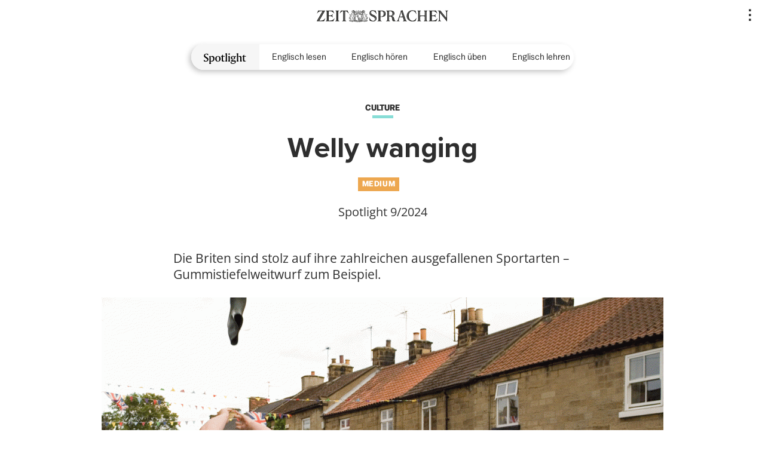

--- FILE ---
content_type: text/html; charset=UTF-8
request_url: https://www.spotlight-online.de/englisch-lesen/welly-wanging
body_size: 78788
content:
<!DOCTYPE html>
<html  lang="de" dir="ltr" prefix="content: http://purl.org/rss/1.0/modules/content/  dc: http://purl.org/dc/terms/  foaf: http://xmlns.com/foaf/0.1/  og: http://ogp.me/ns#  rdfs: http://www.w3.org/2000/01/rdf-schema#  schema: http://schema.org/  sioc: http://rdfs.org/sioc/ns#  sioct: http://rdfs.org/sioc/types#  skos: http://www.w3.org/2004/02/skos/core#  xsd: http://www.w3.org/2001/XMLSchema# ">
    <head>
        <!-- Google Tag Manager -->
    <script type="text/javascript">
        // create dataLayer
        window.dataLayer = window.dataLayer || [];
        function gtag() {
            dataLayer.push(arguments);
        }
        gtag("consent", "default", {
            ad_user_data: "denied",
            ad_personalization: "denied",
            ad_storage: "denied",
            analytics_storage: "denied",
            wait_for_update: 2000 // milliseconds to wait for update
        });
        gtag("set", "ads_data_redaction", true);
    </script>      
    <script>
    (function(w,d,s,l,i){w[l]=w[l]||[];w[l].push({'gtm.start':
    new Date().getTime(),event:'gtm.js'});var f=d.getElementsByTagName(s)[0],
    j=d.createElement(s),dl=l!='dataLayer'?'&l='+l:'';j.async=true;j.src=
    'https://www.googletagmanager.com/gtm.js?id='+i+dl;f.parentNode.insertBefore(j,f);
    })(window,document,'script','dataLayer','GTM-T24BFJ7');
    </script>
    <!-- End Google Tag Manager -->
     

    <meta charset="utf-8" />
<link rel="canonical" href="https://www.spotlight-online.de/englisch-lesen/welly-wanging" />
<meta name="robots" content="noarchive" />
<meta property="og:title" content="Welly wanging​" />
<meta property="og:description" content="Die Briten sind stolz auf ihre zahlreichen ausgefallenen Sportarten – Gummistiefelweitwurf zum Beispiel." />
<meta property="og:image" content="https://www.spotlight-online.de/sites/spotlight.spotlight-verlag.de/files/2024-06/MDB34798867_340cdfab68.gif" />
<meta property="article:publisher" content="https://www.facebook.com/SpotlightMagazine/" />
<meta name="Generator" content="Drupal 8 (https://www.drupal.org)" />
<meta name="MobileOptimized" content="width" />
<meta name="HandheldFriendly" content="true" />
<meta name="viewport" content="width=device-width, initial-scale=1.0" />
<script type="application/ld+json">{
    "@context": "https://schema.org",
    "@graph": [
        {
            "@type": "Article",
            "headline": "Welly wanging​",
            "name": "Welly wanging​",
            "description": "Die Briten sind stolz auf ihre zahlreichen ausgefallenen Sportarten – Gummistiefelweitwurf zum Beispiel.",
            "image": {
                "@type": "ImageObject",
                "representativeOfPage": "True",
                "url": "https://www.spotlight-online.de/sites/spotlight.spotlight-verlag.de/files/2024-06/MDB34798867_340cdfab68.gif"
            },
            "datePublished": "2024-06-26T15:50:47+0200",
            "dateModified": "2024-07-19T07:05:49+0200",
            "author": {
                "@type": "Organization",
                "@id": "https://www.spotlight-online.de",
                "name": "Spotlight Online",
                "sameAs": [
                    "https://www.facebook.com/SpotlightMagazine/",
                    "https://de.wikipedia.org/wiki/Spotlight_(Sprachmagazin)"
                ]
            },
            "publisher": {
                "@type": "Organization",
                "@id": "https://www.spotlight-online.de",
                "name": "Spotlight",
                "url": "https://www.spotlight-online.de",
                "sameAs": [
                    "https://www.facebook.com/SpotlightMagazine/",
                    "https://de.wikipedia.org/wiki/Spotlight_(Sprachmagazin)"
                ],
                "logo": {
                    "@type": "ImageObject",
                    "url": "https://www.spotlight-online.de/themes/custom/spotlight/images/logo-spotlight-verlag.png",
                    "width": "164",
                    "height": "51"
                }
            },
            "mainEntityOfPage": "https://www.spotlight-online.de/englisch-lesen/welly-wanging"
        }
    ]
}</script>
<link rel="shortcut icon" href="/sites/spotlight.spotlight-verlag.de/files/favicon-spotlight.ico" type="image/vnd.microsoft.icon" />
<link rel="revision" href="https://www.spotlight-online.de/englisch-lesen/welly-wanging" />

        <title>Welly wanging​ | Spotlight Online</title>
        <link rel="stylesheet" href="https://fonts.typotheque.com/WF-028155-009947.css" type="text/css" />
                <link rel="stylesheet" media="all" href="/sites/spotlight.spotlight-verlag.de/files/css/optimized/css_0HuQhCQk6T4uSkP7y3Am_i8OJGs5qKd1nIeqcnOIDDI.B0KTg1Davq8pMpwAK8FpFROjsPdk7lgcwrEl4K3kUvQ.css?t8wj4a" />
<link rel="stylesheet" media="all" href="/sites/spotlight.spotlight-verlag.de/files/css/optimized/css_xnDYBl4OD9snX7Sf9EyJ9VkzRg71lff1OegyGLU8z1w.DC46eXDXNqd7nAabBNwZ9u8wUQRe9Ua37dH_hzHCrN4.css?t8wj4a" />
<link rel="stylesheet" media="all" href="/sites/spotlight.spotlight-verlag.de/files/css/optimized/css_gfUtLDXi72df47AexuJ-vm_wJb2QkME0vEvBnJxO6dA.BNkKNp68EbDUOqVxDKuKG3tFjrUVQO2lvnrY2ws-ozs.css?t8wj4a" />
<link rel="stylesheet" media="all" href="/sites/spotlight.spotlight-verlag.de/files/css/optimized/css_CYXnyo1qFoxHAoBBNsSqN8PVNbP8sxeQ_LtauZ50Wgs.ZuocMfag45O_1nKtRL6YrUpiOtpQOWHCK84Zgz1iS9g.css?t8wj4a" />
<link rel="stylesheet" media="all" href="/sites/spotlight.spotlight-verlag.de/files/css/optimized/css_QF7anExUIQ9m7lRlQYpqk7QebuejK_k7Tyzw3UgZ-hg.dUoS3YriKBjPqKvjKLwLYFu5L_9UAnCwYsqwQSM8Lxc.css?t8wj4a" />
<link rel="stylesheet" media="all" href="/sites/spotlight.spotlight-verlag.de/files/css/optimized/css_7QllbjqoprdCwoIdo3V7DWqJKkTBOzMJn-xZmsutiww.XIGqNnGjyNUqVKK6kYAtCYQBGlkH_cAEYeDKyotbqXU.css?t8wj4a" />
<link rel="stylesheet" media="all" href="/sites/spotlight.spotlight-verlag.de/files/css/optimized/css_hnJTGN1fzih_ZZssV428NML2NhpFxXlJrqaLNgE8CHo.pRq2ogVPqSFZMotAMbfTpYQHaBcUv1PMpX-IACJPrnw.css?t8wj4a" />
<link rel="stylesheet" media="all" href="/sites/spotlight.spotlight-verlag.de/files/css/optimized/css__13fw7LchbE-h7zw4b3GPIwiFWcaKaefv7L39uOe9so.BUEjdj2hCBDLvQJqPxHjZbJG2JuXAdB6h3avyHpGdc0.css?t8wj4a" />
<link rel="stylesheet" media="all" href="/sites/spotlight.spotlight-verlag.de/files/css/optimized/css_0jPT-BWLonFoD1a1XPcxcniBn9WgukRnniaE-xYrMIs.BDWBT8F-EjL3oc49GtpXpB_U1_zlKHgmyD3h2ya0deA.css?t8wj4a" />
<link rel="stylesheet" media="all" href="/sites/spotlight.spotlight-verlag.de/files/css/optimized/css_wcTRp4Ty5SGu4F6Mj_Src4xCVH1pAn1ZKdFhbgibbUI.pdlB5Z6TL4zGhLNll7U6Ppgf_GjatJhK__Ij2YXNUHw.css?t8wj4a" />
<link rel="stylesheet" media="all" href="/sites/spotlight.spotlight-verlag.de/files/css/optimized/css_XYJeCymlgeYq2fA8gUC7CjnYFGGkur-vgRftab7u22k.oYn54AOkSGp1k5qXsADMn5oA4Eolu41COpweO_04W20.css?t8wj4a" />
<link rel="stylesheet" media="all" href="/sites/spotlight.spotlight-verlag.de/files/css/optimized/css_tdlildou3nAEpVC9SJoaB6Kq0Q-3m9ZyimZjFzbxYhs.NdpyR-3MwEVrVPRJyReSI3uLWJ8VI6G5wqWSfApZokQ.css?t8wj4a" />
<link rel="stylesheet" media="all" href="/sites/spotlight.spotlight-verlag.de/files/css/optimized/css_GbvmbJJu3etNuvRxzgpArn9FbrGIPob5sKfVZm03KVw.nlg-s8L08k1LGb4midnJTRqmbE_TibOfnF2-e3aJB5s.css?t8wj4a" />
<link rel="stylesheet" media="all" href="/sites/spotlight.spotlight-verlag.de/files/css/optimized/css_Q6hS9heFRWwmGWvo9WsD_D6nDHdUaUnYt6sC6_oX9L8.QxgPyTPPKBSYmDDvnNT-cz-TddLSk4M6lxN0SH0xyDA.css?t8wj4a" />
<link rel="stylesheet" media="all" href="/sites/spotlight.spotlight-verlag.de/files/css/optimized/css_Mz34rW7q6tVTaynibPwIyO2mdHNIyqme262HoGpcJl8.69yRfaH3hSoE3L1gaU_IwupQp6JalLuYWDg8zc11Dq8.css?t8wj4a" />
<link rel="stylesheet" media="all" href="/sites/spotlight.spotlight-verlag.de/files/css/optimized/css_41w6dBZ448pJSogyLgoToui9MDm8KnZHhhxIUFUonds.spfkAxCPe22qVz0i1BR0eCD8eO1pqZ4pkhnHYg_dF9M.css?t8wj4a" />
<link rel="stylesheet" media="all" href="/sites/spotlight.spotlight-verlag.de/files/css/optimized/css_JCU_zSqQm3rvBIXWevl-Uch6AS6Fms27h_AxAbdSM2A.FC3ToWqr35debD0yfNCJICHXA_YU6U2wbMi8FaPtUno.css?t8wj4a" />
<link rel="stylesheet" media="all" href="/sites/spotlight.spotlight-verlag.de/files/css/optimized/css__7a65Qsn2GbI6R4HiSGaSbf2n93vUm8S71hKr7aus8Y.R4NDpApz56_t3h00oFMfPVJZZ-OeLqu0BdtL9vgSxnk.css?t8wj4a" />
<link rel="stylesheet" media="all" href="/sites/spotlight.spotlight-verlag.de/files/css/optimized/css_PRpLCpZQr4zTfafBQvuU6Ai1fdWr3UHToA3uiawHjkM.ORrPN3WRx96D44Osp1dkKqN93SRSmLieI57YKeSdlw0.css?t8wj4a" />
<link rel="stylesheet" media="all" href="/sites/spotlight.spotlight-verlag.de/files/css/optimized/css_aylBIaNUjhSigWKCcIK0c-t_kOYqAOEKlb80phSXPOI.WPGT4VrbBEIfxOkZ8SyXWAanDoJJSy6E4zul3BNhXDc.css?t8wj4a" />
<link rel="stylesheet" media="all" href="/sites/spotlight.spotlight-verlag.de/files/css/optimized/css_esxFZF3DGEXlOjmI5RKdVjkReqxcvr6gU2mswXN0jS0.QbgF6nrAFOI1VumLs3RwKgg0Qmj5JImgLwiAhJOUoeQ.css?t8wj4a" />
<link rel="stylesheet" media="all" href="/sites/spotlight.spotlight-verlag.de/files/css/optimized/css_0BWxFHJ5YmjqaNgchtCmdVL6ujfuQXcvxuu4y2-O8Qc.Qc4lCfqZWYaHF5hgEOFrYzSIX9Rrxk0NPHRac-08QeQ.css?t8wj4a" />
<link rel="stylesheet" media="all" href="/sites/spotlight.spotlight-verlag.de/files/css/optimized/css_Bw1IjNoK_yMbcLEmtBQmNsHRUgB-6_4AKRuOMeQLs1s.Wa1I4jhSXeWd3N6RhfPlkqr1WlT-zS3Vh2YGCg0129E.css?t8wj4a" />
<link rel="stylesheet" media="all" href="/sites/spotlight.spotlight-verlag.de/files/css/optimized/css_el9hDYXjVTG6nETsQczaUtB12vK-0cMhHDGYEaqfgqE.QrcQCqZHDbnE3LxE5zQwyy7MAeXS16E9Kv8qSWDNuDs.css?t8wj4a" />
<link rel="stylesheet" media="all" href="/sites/spotlight.spotlight-verlag.de/files/css/optimized/css_4Z04JYdFYUDSr1E75HXKq8O_SNGAmDsnKKkPsccen9E.4o5m6Z0Ak85rKr-CWqRYgnzkvJgsrlVDic_7UWU9o9c.css?t8wj4a" />
<link rel="stylesheet" media="all" href="/sites/spotlight.spotlight-verlag.de/files/css/optimized/css_pW28ElQ6n53LR8pB7rDs0j10uV3ihyywOB6KmBfaos0.QbgF6nrAFOI1VumLs3RwKgg0Qmj5JImgLwiAhJOUoeQ.css?t8wj4a" />
<link rel="stylesheet" media="all" href="/sites/spotlight.spotlight-verlag.de/files/css/optimized/css_GWdCebORdqQdZIrIgBCJ_aoJ0V290NPFgrv-52-N4fE.yVRk6C9ShobT6LW0K6hnuwhNobkUmQq51BTUf6vf07Q.css?t8wj4a" />
<link rel="stylesheet" media="all" href="/sites/spotlight.spotlight-verlag.de/files/css/optimized/css_6cVEeSs7-UJIhUz3nFfCeCPIp62BhgON-qfiC9qSELU.CybIssPtAts0iFZtkYuubemEprrtHjzE2orsUue9Cbc.css?t8wj4a" />
<link rel="stylesheet" media="all" href="/sites/spotlight.spotlight-verlag.de/files/css/optimized/css_4XuMVm0_IGGSRHHhs_gl6lmuPcG5WvV-UUzq9XPfSCI.BoYLbZ3Gw9i0SP9y6guVqum-TEm8hTxEvUWZ9v2H9pE.css?t8wj4a" />
<link rel="stylesheet" media="all" href="/sites/spotlight.spotlight-verlag.de/files/css/optimized/css_ca9E-WIUpnO1jgYuWbSmMGkp5vZ-Fnhy63qEGIvoH5Q.8E_4dMnSRIsebuWuTAGAWQn1jdxOmsiDKFR69wimLUI.css?t8wj4a" />
<link rel="stylesheet" media="all" href="/sites/spotlight.spotlight-verlag.de/files/css/optimized/css_oAfesDHZWHx-p-JhSYGC2czZiWrLUvEqdCfeY2JGwBQ.jM8GzljuxhvIiLoQtcGaFTQMqHdZ2OzwDzVkAfwdye8.css?t8wj4a" />
<link rel="stylesheet" media="all" href="/sites/spotlight.spotlight-verlag.de/files/css/optimized/css_2zM-bpqb3XXcMW04rPL0asR6DM13K9o46eQRvzfsHhs.NXylXo-Z2NmfDtvlGrKEs5JduhJ5Ah2sSZqCA35PiRE.css?t8wj4a" />

            
<!--[if lte IE 8]>
<script src="/sites/spotlight.spotlight-verlag.de/files/js/optimized/js_dHny-amWPLMeggFZO0q9qztnliwo_qRE1s-q_BE-jjU.OtU2ZzvOt5uY2g3yLwbxGKPNLX8KjCGqmKzsxwUBfOU.js?v=3.7.3"></script>
<![endif]-->
<script src="/core/assets/vendor/modernizr/modernizr.min.js?v=3.3.1"></script>

                                                            <meta name="robots" content="index, follow" />
                                    
                <script type="text/plain" data-usercentrics="Google Tag Services" async='async' src='https://www.googletagservices.com/tag/js/gpt.js'></script>
                <script type="text/plain" data-usercentrics="Google Tag Services">
                    var googletag = googletag || {};
                    googletag.cmd = googletag.cmd || [];
                </script>

                <script type="text/plain" data-usercentrics="Google Tag Services">
                    googletag.cmd.push(function() {
                    var mapping12 = googletag.sizeMapping().
                    addSize([1024, 200], [468, 60]).
                    addSize([0, 0], [[180, 150], [234, 60], [250, 250], [300, 250]]). // Tablet, Mobile
                    build();
                    googletag.defineSlot('/8126744/new_spotlight_full_banner_front2_468x60', [[180, 150], [468, 60], [250, 250], [300, 250], [234, 60]], 'div-gpt-ad-1504796415385-0')
                    .defineSizeMapping(mapping12)
                    .addService(googletag.pubads()).setCollapseEmptyDiv(true,true);
                    googletag.pubads().enableSingleRequest();
                    googletag.pubads().collapseEmptyDivs();
                    googletag.enableServices();
                    });
                </script>
                <script type="text/plain" data-usercentrics="Google Tag Services">
                    googletag.cmd.push(function() {
                    var mapping11 = googletag.sizeMapping().
                    addSize([1024, 200], [468, 60]).
                    addSize([0, 0], [[180, 150], [234, 60], [250, 250], [300, 250]]). // Tablet, Mobile
                    build();
                    googletag.defineSlot('/8126744/new_spotlight_full_banner_front1_468x60', [[234, 60], [468, 60], [180, 150], [300, 250], [250, 250]], 'div-gpt-ad-1504796201809-0')
                    .defineSizeMapping(mapping11)
                    .addService(googletag.pubads()).setCollapseEmptyDiv(true,true);
                    googletag.pubads().enableSingleRequest();
                    googletag.enableServices();
                    });
                </script>
                <script type="text/plain" data-usercentrics="Google Tag Services">
                    googletag.cmd.push(function() {
                    var mapping4 = googletag.sizeMapping().
                    addSize([0,0], []). // Other
                    addSize([1385, 200], [160, 600]). // Tablet
                    addSize([1450, 200], [200, 600]).
                    build();
                    googletag.defineSlot('/8126744/new_spotlight_skyscraper_200x600', [[200, 600], [160, 600]], 'div-gpt-ad-1504784458778-0')
                    .defineSizeMapping(mapping4)
                    .addService(googletag.pubads()).setCollapseEmptyDiv(true,true);
                    googletag.pubads().enableSingleRequest();
                    googletag.pubads().collapseEmptyDivs();
                    googletag.enableServices();
                    });
                </script>

                <script type="text/plain" data-usercentrics="Google Tag Services">
                    googletag.cmd.push(function() {
                    var mapping3 = googletag.sizeMapping().
                    //addSize([1200, 200], [728, 90]).
                    addSize([1024, 200], [728, 90]).
                    addSize([768, 60], [468, 60]). // Tablet
                    addSize([0,0], [234, 60]).
                    build();
                    googletag.defineSlot('/8126744/new_spotlight_super_banner', [[234, 60], [468, 60], [728, 90]], 'div-gpt-ad-1504791627394-0')
                    .defineSizeMapping(mapping3)
                    .addService(googletag.pubads()).setCollapseEmptyDiv(true,true);
                    googletag.pubads().enableSingleRequest();
                    googletag.pubads().collapseEmptyDivs();
                    googletag.enableServices();
                    });
                </script>

                <script type="text/plain" data-usercentrics="Google Tag Services">
                    googletag.cmd.push(function() {
                    googletag.defineSlot('/8126744/SpotlightSidebar_300x250', [300, 250], 'div-gpt-ad-1504180299498-0').addService(googletag.pubads());
                    googletag.pubads().enableSingleRequest();
                    googletag.pubads().collapseEmptyDivs();
                    googletag.enableServices();
                    });
                </script>

                <script type="text/plain" data-usercentrics="Google Tag Services">
                    googletag.cmd.push(function() {
                    var mapping1 = googletag.sizeMapping().
                    addSize([1024, 200], [468, 60]).
                    addSize([0, 0], [[180, 150], [234, 60], [250, 250], [300, 250]]). // Tablet, Mobile
                    build();
                    googletag.defineSlot('/8126744/spotlight_content_468x60', [[180, 150], [468, 60], [234, 60], [250, 250], [300, 250]], 'div-gpt-ad-1504251231751-0')
                    .defineSizeMapping(mapping1)
                    .addService(googletag.pubads()).setCollapseEmptyDiv(true,true);
                    googletag.pubads().collapseEmptyDivs();
                    googletag.enableServices();
                    });
                </script>

                <script type="text/plain" data-usercentrics="Google Tag Services">
                    googletag.cmd.push(function() {
                    var mapping2 = googletag.sizeMapping().
                    addSize([1024, 200], [468, 60]).
                    addSize([0, 0], [[180, 150], [234, 60], [250, 250], [300, 250]]). // Tablet, Mobile
                    build();
                    googletag.defineSlot('/8126744/spotlight_term_468x60', [[250, 250], [234, 60], [468, 60], [300, 250], [180, 150]], 'div-gpt-ad-1504251430052-0')
                    .defineSizeMapping(mapping2)
                    .addService(googletag.pubads()).setCollapseEmptyDiv(true,true);
                    googletag.pubads().enableSingleRequest();
                    googletag.pubads().collapseEmptyDivs();
                    googletag.enableServices();
                    });
                </script>

                <style>
                    .spotlight-online-wrapper-heading a.logo {
                        position: relative;
                        left: -5px;
                    }
                </style>
                </head>
                <body class="user-not-logged-in path-node page-node-type-article has-glyphicons spotlight">
                <!-- Google Tag Manager (noscript) -->
                <noscript><iframe src="https://www.googletagmanager.com/ns.html?id=GTM-T24BFJ7"
                height="0" width="0" style="display:none;visibility:hidden"></iframe></noscript>
                <!-- End Google Tag Manager (noscript) -->                
                    <a href="#main-content" class="visually-hidden focusable skip-link">
                        Direkt zum Inhalt
                    </a>
                    
                      <div class="dialog-off-canvas-main-canvas" data-off-canvas-main-canvas>
    <header id="nav-head">
<div class="top-navbar row">
<div class="containter">
  
    
    <header id="zeit-header">
    <div id="navigation">
 		<a id="mtoggle">
	 		<span class="text">Toggle navigation</span>
	 		<span class="icon">...</span>
 		</a>
 		<div id="mnav" class="navcontainer">
 			  <div class="region region-navigation-collapsible">
    <nav role="navigation" aria-labelledby="block-newmainmenu-menu" id="block-newmainmenu">
            
  <h2 class="visually-hidden" id="block-newmainmenu-menu">NewMainMenu</h2>
  

        
      <ul class="menu menu--newmainmenu nav">
    <li>
    <a href="/">
		<svg id="menulogo" xmlns="http://www.w3.org/2000/svg" viewBox="0 0 455.47 115.55">
			<path class="spotlight " d="M115.28,345.05a75.44,75.44,0,0,0-9.56-.62q-12,0-19.26,6.17a20.25,20.25,0,0,0-7.29,16.24,21.37,21.37,0,0,0,3,11.39q3,4.84,10.18,9.72L105.84,397q5.49,3.76,7.47,6.79a12.53,12.53,0,0,1,2,7,11.75,11.75,0,0,1-4.35,9.6q-4.35,3.54-11.94,3.55a9.68,9.68,0,0,1-3.55-.62A13,13,0,0,1,91.89,421L78,409.18V426.1A81.16,81.16,0,0,0,89.08,429a57.4,57.4,0,0,0,10,.92q13.58,0,21.2-6.39t7.63-17.68a20.75,20.75,0,0,0-2.9-11.23q-2.91-4.64-10.37-9.33l-12.29-7.71q-7.16-4.69-9.32-7.72a12.7,12.7,0,0,1,1.85-16.35A14.5,14.5,0,0,1,105,349.86a10,10,0,0,1,3.55.65,13.3,13.3,0,0,1,3.54,2.13l12.78,10.12V346.84a88,88,0,0,0-9.63-1.79Zm36.77,32.78c1.48-.33,2.7-.57,3.65-.71a16.55,16.55,0,0,1,2.59-.22q10.13,0,15.55,5.83t5.43,16.82q0,10.93-5.15,17.29t-13.92,6.35a18.93,18.93,0,0,1-4-.43,20.59,20.59,0,0,1-4.11-1.36V377.83Zm-17.53-4.94a31.2,31.2,0,0,1,3.8,7.78,28,28,0,0,1,1.14,8.27v47.4a38.3,38.3,0,0,1-1.11,9.79,34.56,34.56,0,0,1-3.58,8.42h22a35.26,35.26,0,0,1-3.58-8.36,38.14,38.14,0,0,1-1.11-9.85V425.48a25.16,25.16,0,0,0,6.64,3,25.75,25.75,0,0,0,7.19,1q11.06,0,19-9.47t7.93-23.12q0-12.22-6.39-20.15t-16-7.94a21.22,21.22,0,0,0-8.15,2,56.76,56.76,0,0,0-10,5.71v-7.84l-17.72,4.2ZM240.18,381q4,7.14,4,20.1,0,11.85-3.8,18.24t-10.83,6.39q-6.67,0-10.68-7.32t-4-19.84q0-11.49,3.79-18.09t10.28-6.6q7.22,0,11.23,7.12Zm-31.75,41.11q7.92,8.43,20.89,8.43t21.14-8.67q8.17-8.67,8.18-22.32t-7.93-21.94q-7.94-8.43-20.65-8.43-13.22,0-21.39,8.52t-8.18,22.22q0,13.77,7.94,22.19Zm63.5-56.44a110.65,110.65,0,0,1-11.64,10.12h10v36.29q0,10,3.21,13.83t11.05,3.83a27.89,27.89,0,0,0,10.65-2.19,31.8,31.8,0,0,0,9.66-6.21c-1.73.21-3.29.35-4.69.43s-2.72.15-3.95.19q-7.71,0-10.43-2.41t-2.72-10.12V375.79h19.2V370h-19.2V353.14a143.42,143.42,0,0,1-11.14,12.53ZM308,343.2a33.23,33.23,0,0,1,4.14,7.84,23.66,23.66,0,0,1,1.3,7.84v51.41a38,38,0,0,1-1.11,10,34.91,34.91,0,0,1-3.58,8.18h22.09a34.07,34.07,0,0,1-3.51-8,38.07,38.07,0,0,1-1.12-10.22V339L308,343.2Zm31.08,29.69a36.3,36.3,0,0,1,3.61,7.9,26.22,26.22,0,0,1,1.2,7.78v21.72a39.23,39.23,0,0,1-1.08,10,34.49,34.49,0,0,1-3.48,8.24h22.16a34.38,34.38,0,0,1-3.58-8.14,37.63,37.63,0,0,1-1.12-10.07v-41.6l-17.71,4.2Zm5.21-29.41a6.52,6.52,0,0,0-2.06,5.15,6.75,6.75,0,0,0,2,5.22,8.2,8.2,0,0,0,5.74,1.82c2.72,0,4.74-.58,6.08-1.73a6.47,6.47,0,0,0,2-5.19,6.63,6.63,0,0,0-2.1-5.21,10,10,0,0,0-11.64-.06Zm38.21,85.67a45.73,45.73,0,0,0,4.91.22H402.2c3.3,0,5.7.51,7.23,1.54a5.53,5.53,0,0,1,2.28,4.94q0,5.31-5.77,9t-14.6,3.67q-7,0-11.54-3T375.29,438a12.7,12.7,0,0,1,1-4.66,22.1,22.1,0,0,1,2.81-5,14.93,14.93,0,0,0,3.42.77Zm16.64-51q3,4.61,3,12.26,0,5.61-2.62,8.92a8.63,8.63,0,0,1-7.13,3.3,9,9,0,0,1-7.78-4.48q-3-4.47-3-11.82,0-6,2.59-9.38a8.52,8.52,0,0,1,7.16-3.4q4.82,0,7.78,4.6Zm7-4.72a28.62,28.62,0,0,0-6.91-3.15,25.72,25.72,0,0,0-7.41-1.05q-10.24,0-16.69,5.53a17.86,17.86,0,0,0-6.45,14.23A15.83,15.83,0,0,0,373,400.26q4.29,4.55,12.19,6.15-7,4.62-9.63,7.68a9.34,9.34,0,0,0-2.66,6.08,7.47,7.47,0,0,0,1.27,4.23,10.37,10.37,0,0,0,3.8,3.24q-7.35,4.14-10.25,7.1a8.78,8.78,0,0,0-2.9,6.17c0,3.79,2.44,7,7.31,9.6s11.08,3.92,18.61,3.92a37.92,37.92,0,0,0,12.16-1.95,32.15,32.15,0,0,0,10.31-5.64,23.1,23.1,0,0,0,6.36-7.66,19.78,19.78,0,0,0,2.28-9.13q0-6.74-3.73-9.76t-12.25-3h-12.1c-3.17,0-5.45-.45-6.82-1.36a4.78,4.78,0,0,1-2.07-4.32,9.08,9.08,0,0,1,.31-2.31,17.51,17.51,0,0,1,1-2.75,5.1,5.1,0,0,1,.62.06,37.42,37.42,0,0,0,4.57.43q10.19,0,16.6-5.06a15.72,15.72,0,0,0,6.42-12.9,19.12,19.12,0,0,0-1.63-8,17.9,17.9,0,0,0-5-6.39l17,4.75V369.06l-18.58,4.32Zm22.28-30.18a37.74,37.74,0,0,1,4.42,8.73,28.23,28.23,0,0,1,1.32,8.8v49.56a39.74,39.74,0,0,1-1.08,10.16,32.81,32.81,0,0,1-3.48,8.05h22a36,36,0,0,1-3.43-8,35.64,35.64,0,0,1-1.08-9.48v-33.2c1.07-.17,2.19-.29,3.34-.37s2.38-.13,3.7-.13q8.89,0,12.35,3.74t3.45,14v15.8a35.24,35.24,0,0,1-1.11,9.48,34.55,34.55,0,0,1-3.58,8.11h22.16a32.43,32.43,0,0,1-3.49-7.84,36.12,36.12,0,0,1-1.08-9.63V390.6q0-10.74-3.61-16.08c-2.4-3.56-6-5.34-10.89-5.34a27.84,27.84,0,0,0-8.67,1.76,106.17,106.17,0,0,0-12.57,5.47V339l-18.64,4.2Zm72.11,22.47a111.67,111.67,0,0,1-11.64,10.12h10v36.29q0,10,3.21,13.83t11,3.83a27.89,27.89,0,0,0,10.65-2.19,31.8,31.8,0,0,0,9.66-6.21c-1.73.21-3.29.35-4.69.43s-2.72.15-3.95.19q-7.73,0-10.43-2.41t-2.72-10.12V375.79h19.2V370h-19.2V353.14a145.08,145.08,0,0,1-11.14,12.53Z" transform="translate(-78 -339)"/>
		</svg>    
    </a>
    </li>
                        <li>
        <a href="/#feature-1604650460" target="_self" data-drupal-link-system-path="&lt;front&gt;">Englisch lesen</a>
                  </li>
                        <li>
        <a href="/#feature-1604650642" target="_self" data-drupal-link-system-path="&lt;front&gt;">Englisch hören</a>
                  </li>
                        <li>
        <a href="/#feature-1604650573" target="_self" data-drupal-link-system-path="&lt;front&gt;">Englisch üben</a>
                  </li>
                        <li>
        <a href="/extra-fuer-lehrende" data-drupal-link-system-path="extra-fuer-lehrende">Englisch lehren</a>
                  </li>
        </ul>
  

  </nav>
<div id="block-account-spotlight-main">
    <nav role="navigation" aria-labelledby="block-useraccountmenu-menu" id="block-useraccountmenu">
                      
    <h2 class="visually-hidden" id="block-useraccountmenu-menu">User account menu</h2>
    

              
      <ul class="menu menu--account nav navbar-nav navbar-right">
                      <li class="first last">
                                        <a href="https://epaper.spotlight-online.de">Zum eMagazine</a>
              </li>
        </ul>
  

      </nav>
</div>
  </div>

 		</div>
    </div>
    
   <a target="_blank" href="https://zeit-sprachen.de/?utm_medium=Display&utm_source=SpotlightWeb&utm_campaign=Keine&utm_term=Logo&onwewe=1810&icode=01w0008k0000keidisint"><img id="ZeitSprachenLogo" src="/themes/custom/spotlight/images/ZeitSprachenLogo.svg"  border="0" alt="Zeit-Sprachen"></a>
   
    </header>
  </div>
</div>

<div class="branding row">
<div class="containter">
      <div class="container-fluid spotlight-online-wrapper-heading" role="heading">
            <div class="region region-header">
          <a class="logo navbar-btn pull-left" href="/" title="Startseite" rel="home">
      <img src="/themes/custom/spotlight/logo.svg" alt="Startseite" />
    </a>
            <section id="block-spotlightheadermagazinlinkblock" class="block block-se-userabo block-se-useraboheaderblock clearfix">
  
    

      <a class="imglink" href="https://shop.spotlight-verlag.de/spotlight/abo/sprachmagazin/">
<img src="https://d2rwcenfr2y6nr.cloudfront.net/spotlight/width_120/magazin/print/aktuelle-ausgabe.png" />
</a> 
<a class="txtlink" href="https://shop.spotlight-verlag.de/spotlight/abo/sprachmagazin/">Jetzt</a> 
<a class="txtlink toChange" href="https://shop.spotlight-verlag.de/spotlight/abo/sprachmagazin/">bestellen!</a>


  </section>

<nav role="navigation" aria-labelledby="block-newmainmenu-2-menu" id="block-newmainmenu-2">
            
  <h2 class="visually-hidden" id="block-newmainmenu-2-menu">NewMainMenu</h2>
  

        
      <ul class="menu menu--newmainmenu nav">
    <li>
    <a href="/">
		<svg id="menulogo" xmlns="http://www.w3.org/2000/svg" viewBox="0 0 455.47 115.55">
			<path class="spotlight " d="M115.28,345.05a75.44,75.44,0,0,0-9.56-.62q-12,0-19.26,6.17a20.25,20.25,0,0,0-7.29,16.24,21.37,21.37,0,0,0,3,11.39q3,4.84,10.18,9.72L105.84,397q5.49,3.76,7.47,6.79a12.53,12.53,0,0,1,2,7,11.75,11.75,0,0,1-4.35,9.6q-4.35,3.54-11.94,3.55a9.68,9.68,0,0,1-3.55-.62A13,13,0,0,1,91.89,421L78,409.18V426.1A81.16,81.16,0,0,0,89.08,429a57.4,57.4,0,0,0,10,.92q13.58,0,21.2-6.39t7.63-17.68a20.75,20.75,0,0,0-2.9-11.23q-2.91-4.64-10.37-9.33l-12.29-7.71q-7.16-4.69-9.32-7.72a12.7,12.7,0,0,1,1.85-16.35A14.5,14.5,0,0,1,105,349.86a10,10,0,0,1,3.55.65,13.3,13.3,0,0,1,3.54,2.13l12.78,10.12V346.84a88,88,0,0,0-9.63-1.79Zm36.77,32.78c1.48-.33,2.7-.57,3.65-.71a16.55,16.55,0,0,1,2.59-.22q10.13,0,15.55,5.83t5.43,16.82q0,10.93-5.15,17.29t-13.92,6.35a18.93,18.93,0,0,1-4-.43,20.59,20.59,0,0,1-4.11-1.36V377.83Zm-17.53-4.94a31.2,31.2,0,0,1,3.8,7.78,28,28,0,0,1,1.14,8.27v47.4a38.3,38.3,0,0,1-1.11,9.79,34.56,34.56,0,0,1-3.58,8.42h22a35.26,35.26,0,0,1-3.58-8.36,38.14,38.14,0,0,1-1.11-9.85V425.48a25.16,25.16,0,0,0,6.64,3,25.75,25.75,0,0,0,7.19,1q11.06,0,19-9.47t7.93-23.12q0-12.22-6.39-20.15t-16-7.94a21.22,21.22,0,0,0-8.15,2,56.76,56.76,0,0,0-10,5.71v-7.84l-17.72,4.2ZM240.18,381q4,7.14,4,20.1,0,11.85-3.8,18.24t-10.83,6.39q-6.67,0-10.68-7.32t-4-19.84q0-11.49,3.79-18.09t10.28-6.6q7.22,0,11.23,7.12Zm-31.75,41.11q7.92,8.43,20.89,8.43t21.14-8.67q8.17-8.67,8.18-22.32t-7.93-21.94q-7.94-8.43-20.65-8.43-13.22,0-21.39,8.52t-8.18,22.22q0,13.77,7.94,22.19Zm63.5-56.44a110.65,110.65,0,0,1-11.64,10.12h10v36.29q0,10,3.21,13.83t11.05,3.83a27.89,27.89,0,0,0,10.65-2.19,31.8,31.8,0,0,0,9.66-6.21c-1.73.21-3.29.35-4.69.43s-2.72.15-3.95.19q-7.71,0-10.43-2.41t-2.72-10.12V375.79h19.2V370h-19.2V353.14a143.42,143.42,0,0,1-11.14,12.53ZM308,343.2a33.23,33.23,0,0,1,4.14,7.84,23.66,23.66,0,0,1,1.3,7.84v51.41a38,38,0,0,1-1.11,10,34.91,34.91,0,0,1-3.58,8.18h22.09a34.07,34.07,0,0,1-3.51-8,38.07,38.07,0,0,1-1.12-10.22V339L308,343.2Zm31.08,29.69a36.3,36.3,0,0,1,3.61,7.9,26.22,26.22,0,0,1,1.2,7.78v21.72a39.23,39.23,0,0,1-1.08,10,34.49,34.49,0,0,1-3.48,8.24h22.16a34.38,34.38,0,0,1-3.58-8.14,37.63,37.63,0,0,1-1.12-10.07v-41.6l-17.71,4.2Zm5.21-29.41a6.52,6.52,0,0,0-2.06,5.15,6.75,6.75,0,0,0,2,5.22,8.2,8.2,0,0,0,5.74,1.82c2.72,0,4.74-.58,6.08-1.73a6.47,6.47,0,0,0,2-5.19,6.63,6.63,0,0,0-2.1-5.21,10,10,0,0,0-11.64-.06Zm38.21,85.67a45.73,45.73,0,0,0,4.91.22H402.2c3.3,0,5.7.51,7.23,1.54a5.53,5.53,0,0,1,2.28,4.94q0,5.31-5.77,9t-14.6,3.67q-7,0-11.54-3T375.29,438a12.7,12.7,0,0,1,1-4.66,22.1,22.1,0,0,1,2.81-5,14.93,14.93,0,0,0,3.42.77Zm16.64-51q3,4.61,3,12.26,0,5.61-2.62,8.92a8.63,8.63,0,0,1-7.13,3.3,9,9,0,0,1-7.78-4.48q-3-4.47-3-11.82,0-6,2.59-9.38a8.52,8.52,0,0,1,7.16-3.4q4.82,0,7.78,4.6Zm7-4.72a28.62,28.62,0,0,0-6.91-3.15,25.72,25.72,0,0,0-7.41-1.05q-10.24,0-16.69,5.53a17.86,17.86,0,0,0-6.45,14.23A15.83,15.83,0,0,0,373,400.26q4.29,4.55,12.19,6.15-7,4.62-9.63,7.68a9.34,9.34,0,0,0-2.66,6.08,7.47,7.47,0,0,0,1.27,4.23,10.37,10.37,0,0,0,3.8,3.24q-7.35,4.14-10.25,7.1a8.78,8.78,0,0,0-2.9,6.17c0,3.79,2.44,7,7.31,9.6s11.08,3.92,18.61,3.92a37.92,37.92,0,0,0,12.16-1.95,32.15,32.15,0,0,0,10.31-5.64,23.1,23.1,0,0,0,6.36-7.66,19.78,19.78,0,0,0,2.28-9.13q0-6.74-3.73-9.76t-12.25-3h-12.1c-3.17,0-5.45-.45-6.82-1.36a4.78,4.78,0,0,1-2.07-4.32,9.08,9.08,0,0,1,.31-2.31,17.51,17.51,0,0,1,1-2.75,5.1,5.1,0,0,1,.62.06,37.42,37.42,0,0,0,4.57.43q10.19,0,16.6-5.06a15.72,15.72,0,0,0,6.42-12.9,19.12,19.12,0,0,0-1.63-8,17.9,17.9,0,0,0-5-6.39l17,4.75V369.06l-18.58,4.32Zm22.28-30.18a37.74,37.74,0,0,1,4.42,8.73,28.23,28.23,0,0,1,1.32,8.8v49.56a39.74,39.74,0,0,1-1.08,10.16,32.81,32.81,0,0,1-3.48,8.05h22a36,36,0,0,1-3.43-8,35.64,35.64,0,0,1-1.08-9.48v-33.2c1.07-.17,2.19-.29,3.34-.37s2.38-.13,3.7-.13q8.89,0,12.35,3.74t3.45,14v15.8a35.24,35.24,0,0,1-1.11,9.48,34.55,34.55,0,0,1-3.58,8.11h22.16a32.43,32.43,0,0,1-3.49-7.84,36.12,36.12,0,0,1-1.08-9.63V390.6q0-10.74-3.61-16.08c-2.4-3.56-6-5.34-10.89-5.34a27.84,27.84,0,0,0-8.67,1.76,106.17,106.17,0,0,0-12.57,5.47V339l-18.64,4.2Zm72.11,22.47a111.67,111.67,0,0,1-11.64,10.12h10v36.29q0,10,3.21,13.83t11,3.83a27.89,27.89,0,0,0,10.65-2.19,31.8,31.8,0,0,0,9.66-6.21c-1.73.21-3.29.35-4.69.43s-2.72.15-3.95.19q-7.73,0-10.43-2.41t-2.72-10.12V375.79h19.2V370h-19.2V353.14a145.08,145.08,0,0,1-11.14,12.53Z" transform="translate(-78 -339)"/>
		</svg>    
    </a>
    </li>
                        <li>
        <a href="/#feature-1604650460" target="_self" data-drupal-link-system-path="&lt;front&gt;">Englisch lesen</a>
                  </li>
                        <li>
        <a href="/#feature-1604650642" target="_self" data-drupal-link-system-path="&lt;front&gt;">Englisch hören</a>
                  </li>
                        <li>
        <a href="/#feature-1604650573" target="_self" data-drupal-link-system-path="&lt;front&gt;">Englisch üben</a>
                  </li>
                        <li>
        <a href="/extra-fuer-lehrende" data-drupal-link-system-path="extra-fuer-lehrende">Englisch lehren</a>
                  </li>
        </ul>
  

  </nav>
<section id="block-spotlightaboupsellingblock" class="block block-se-userabo block-se-useraboinfoblock clearfix">
  
    

      
  </section>


  </div>

    </div>
  </div>
</div>
</header>

<div id="site-wrapper">

  
    <div class="wrapper-spotlight-adsense-top">
              <div class="spotlight-adsense-top">
            <div class="region region-super-banner">
    <section id="block-spotlightsuperbanner728x90" class="block block-block-content block-block-contentfb433e15-34ff-427c-967c-5ebac7d22e5f clearfix">
  
    

      
            <div class="field field--name-body field--type-text-with-summary field--label-hidden field--item"><!-- /8126744/new_spotlight_super_banner -->
<div id='div-gpt-ad-1504791627394-0'>
<script type="text/plain" data-usercentrics="Google Tag Services">
googletag.cmd.push(function() { googletag.display('div-gpt-ad-1504791627394-0'); });
</script>
</div></div>
      
  </section>


  </div>

        </div>
                    <div class="spotlight-adsense-wide-skyscraper">
            <div class="region region-wide-skyscraper">
    <section id="block-spotlightskyscraper200x600banner" class="block block-block-content block-block-contentb21d28d8-4d5b-4ca5-859d-13e211445c2e clearfix">
  
    

      
            <div class="field field--name-body field--type-text-with-summary field--label-hidden field--item"><!-- /8126744/new_spotlight_skyscraper_200x600 -->
<div id='div-gpt-ad-1504784458778-0'>
<script type="text/plain" data-usercentrics="Google Tag Services">
googletag.cmd.push(function() { googletag.display('div-gpt-ad-1504784458778-0'); });
</script>
</div></div>
      
  </section>


  </div>

        </div>
                </div>

  
<div id="page-wrapper">


  <div role="main" class="main-container container-fluid js-quickedit-main-content">
    <!-- <div role="main" class="main-container container js-quickedit-main-content">-->
    <div class="row">
            
                                    <section class="col-sm-12">

                                      <div class="highlighted">  <div class="region region-highlighted">
    <div data-drupal-messages-fallback class="hidden"></div>

  </div>
</div>
                  
                
                
                
                          <a id="main-content"></a>
            <div class="region region-content">
          <ul class="list-inline local-actions"></ul>
    

<article class="article-page article-level-medium">
  <header>
		                    <div class="article-category">
                Culture
            </div>
                    <div class = "article-title" >
        <h1><span property="schema:name">Welly wanging​</span>
</h1>
    </div>
    
              <div class="tags clearfix levels">
                                              <span class="tag medium">Medium</span>
                                                                          <span class="tag language"></span>
                        </div>
        
        <div class="ausgabestr">Spotlight 9/2024</div>
    
        <div class="article-teaser">
        
            <div class="field field--name-field-introdiction-teaser field--type-text-long field--label-hidden field--item">Die Briten sind stolz auf ihre zahlreichen ausgefallenen Sportarten – Gummistiefelweitwurf zum Beispiel.</div>
      
    </div>
    
          <div class="article-image">
          
            <div class="field field--name-field-header-image field--type-image field--label-hidden field--item">  <img src="/sites/spotlight.spotlight-verlag.de/files/styles/mode_content/public/2024-06/MDB34798867_340cdfab68.gif?h=eb466158&amp;itok=5pnsiARq" width="940" height="470" alt="Frau beim Gummistiefelweitwurf" title="Peter M. Wilson / Alamy Stock Photo" typeof="foaf:Image" class="img-responsive" />
 <div class="imgcredits">&copy; Peter M. Wilson / Alamy Stock Photo</div> 

</div>
      
      </div>
    

      </header>

<div class="article-text-contents">
    
            <div class="article-exercise-text">
            
            <div class="field field--name-field-exercise-top-text field--type-text-long field--label-hidden field--item"><p>Back in May, Britain suffered a major sporting <span class="spotlight-tooltip" data-tooltip-content="#tc_1719409941038" data-tooltip-lang_expression="en" data-tooltip-lang_translation="de" data-tooltip-source="spotlight-online" style="text-decoration:underline;"><span class="tooltip_templates"><span data-vocabulary-key-brand="spotlight" id="tc_1719409941038"><span class="sv_basic_form">humiliation</span>Demütigung, Blamage​</span></span>humiliation</span> when Tom Kopke from Germany won the annual Gloucestershire cheese-rolling contest. Brits asked themselves if this was the beginning of the end for their many national sports. Was the ancient skill of <span class="spotlight-tooltip" data-tooltip-content="#tc_1719409965679" data-tooltip-lang_expression="en" data-tooltip-lang_translation="de" data-tooltip-source="spotlight-online" style="text-decoration:underline;"><span class="tooltip_templates"><span data-vocabulary-key-brand="spotlight" id="tc_1719409965679"><span class="sv_basic_form">welly wanging (UK ifml.)</span>Gummistiefelweitwurf​</span></span>welly wanging</span> next? ​</p>

<p>The first welly was thrown competitively in Yorkshire in the 1970s. Since then, people from all over the UK have <span class="spotlight-tooltip" data-tooltip-content="#tc_1719409979634" data-tooltip-lang_expression="en" data-tooltip-lang_translation="de" data-tooltip-source="spotlight-online" style="text-decoration:underline;"><span class="tooltip_templates"><span data-vocabulary-key-brand="spotlight" id="tc_1719409979634"><span class="sv_basic_form">hone</span>verbessern, perfektionieren​</span></span>honed</span> their welly-wanging skills and bravely wanged boots backwards or forwards (Dunlop <span class="spotlight-tooltip" data-tooltip-content="#tc_1719409996561" data-tooltip-lang_expression="en" data-tooltip-lang_translation="de" data-tooltip-source="spotlight-online" style="text-decoration:underline;"><span class="tooltip_templates"><span data-vocabulary-key-brand="spotlight" id="tc_1719409996561"><span class="sv_basic_form">size 9 (UK)</span>Schuhgröße 43​</span></span>size 9</span> green boots are standard) at championships around the country. ​</p>

<p>The annual Welly Wanging World Championships is held in the West Yorkshire village of Upperthong. One of the furthest wangs ever was almost 64 metres. It was achieved by Teppo Luoma – from Finland.​</p>
</div>
      
        </div>
    
    
            <main class="article-body">
            
        </main>
    
    
            <div class="article-exercise-text">
            
        </div>
    
                        <div class="prod-info-text">
                <h4>Neugierig auf mehr?</h4>
                                	<p>Dann nutzen Sie die Möglichkeit und stellen Sie sich Ihr optimales <a href="https://shop.spotlight-verlag.de/spotlight/spotlight-abo/spotlight-wunschabo/36519.html?utm_medium=Organisch&utm_source=SpotlightWeb&utm_campaign=Keine&utm_term=Artikel_Box&onwewe=0600&icode=01w0008k0000Angorgint2010">Abo</a> ganz nach Ihren Wünschen zusammen.</a></p>
                                <p></p>

            </div>
            
    </div>
</article>

 

<section id="block-fullbanner468x60contentpage" class="block block-block-content block-block-content504cab49-6173-4055-a68a-d70f37b1f5c7 clearfix">
  
    

      
            <div class="field field--name-body field--type-text-with-summary field--label-hidden field--item"><!-- /8126744/spotlight_content_468x60 -->
<div id='div-gpt-ad-1504251231751-0'>
<script type="text/plain" data-usercentrics="Google Tag Services">
googletag.cmd.push(function() { googletag.display('div-gpt-ad-1504251231751-0'); });
</script>
</div></div>
      
  </section>

<section id="block-articlescrosswordblock" class="block block-spotlight-articles-crossword clearfix">
  
    

      <div></div>

  </section>


  </div>

              </section>

        
                <section class="col-sm-12">
                <section class="col-sm-12">
              <div class="region region-bottom-content">
    <section id="block-verlagsangebotblock" class="block block-brandsfrontblocks block-verlagsangebot-block clearfix">
  
    

      
<h2 class="block-title">Englisch lernen mit Spotlight</h2>
<article class="article-teaser article-linked article-level- ">
          <div class="article-image">
          <a href="/sprachkenntnisse-ganz-einfach-vertiefen" hreflang="de"><img src="/sites/spotlight.spotlight-verlag.de/files/styles/mode_teaser/public/2023-07/1.png?h=4788668b&amp;itok=Nz2FwaUD" width="475" height="280" alt="Spotlight - Englisch lernen" typeof="foaf:Image" class="img-responsive" />

</a>

        
           
	            
      </div>
        
   
    
    <div class="article-text"  data-turl="/sprachkenntnisse-ganz-einfach-vertiefen">
       
	<div class="tags clearfix levels vangebot">
	 <span class="tag angebotv">Verlagsangebot</span>
	</div>          
     
            
        <div class = "article-title" >
        <h2><a href="/sprachkenntnisse-ganz-einfach-vertiefen"><span property="schema:name">Sprachkenntnisse ganz einfach vertiefen!</span>
</a></h2>
    </div>
        

	    <div class="article-body">
        
            <div class="field field--name-field-introdiction-teaser field--type-text-long field--label-hidden field--item"><p>Verbessern Sie Ihr Englisch ganz einfach von zu Hause und unterwegs. Jetzt Vorteilsabonnement sichern und faszinierende Einblicke in die Kultur und Lebensart der englischsprachigen Welt erhalten.</p>
</div>
                 
    </div>
        
    
 
    
   	    <div class="article-action">
	        
            <div class="field field--name-field-verlagsangebot field--type-link field--label-hidden field--item"><a href="https://shop.zeit-sprachen.de/de_DE/abo/spotlight/spotlight-wunschabo.html?activetab=fuer-mich&amp;icode=01w0008k0412Angrefint2307fkachel&amp;utm_medium=Referral&amp;utm_source=SpotlightWeb&amp;utm_campaign=Brandanzeige">Zum Angebot</a></div>
      
	    </div>       
         
   
    </div>
</article>

       <div class="advert-action">
        
            <div class="field field--name-field-verlagsangebot field--type-link field--label-hidden field--item"><a href="https://shop.zeit-sprachen.de/de_DE/abo/spotlight/spotlight-wunschabo.html?activetab=fuer-mich&amp;icode=01w0008k0412Angrefint2307fkachel&amp;utm_medium=Referral&amp;utm_source=SpotlightWeb&amp;utm_campaign=Brandanzeige">Zum Angebot</a></div>
      
    </div>
       

 






  </section>


  </div>

        </section>
        </section>
    </div>
      </div>



      <!-- Footer -->
    <footer class="page-footer container-fluid">
      <div class="row"> <!-- row > -->
        <div class="col-sm-12" > <!-- col-sm-12 > -->

                      <div class="row">
              <div class="col-sm-12">               
                    <div class="region region-footer-menu7">
    <section id="block-newsletteroverlay" class="block block-spotlight-newsletter block-newsletter-push-block clearfix">
  
    

      
<div class="newsletter-push nloverlay nl-show">
<a class="nltoggle">X</a>
  <div class="icon-container">
    <div class="icon"> 
    
        <svg width="82" height="92" viewBox="0 0 82 92" fill="none" xmlns="http://www.w3.org/2000/svg"><g clip-path="url(#clip0_13930_232165)"><path opacity="0.5" d="M12.0524 38.9561L3.79736 44.4568L12.0524 50.3426V38.9561Z" fill="currentColor"/><path opacity="0.5" d="M69.9476 38.9561V50.3426L78.2027 44.4568L69.9476 38.9561Z" fill="currentColor"/><path d="M82.0002 44.4075C82.0002 44.303 81.9837 44.1985 81.9617 44.0995C81.9562 44.0775 81.9452 44.0555 81.9397 44.0335C81.9177 43.9565 81.8902 43.885 81.8572 43.8134C81.8406 43.7804 81.8186 43.7474 81.8021 43.7144C81.7856 43.6814 81.7691 43.6484 81.7471 43.6209C81.7306 43.5934 81.7031 43.5769 81.6865 43.5494C81.6645 43.5219 81.637 43.4889 81.6095 43.4669C81.5545 43.4119 81.4994 43.3624 81.4334 43.3184C81.4169 43.3074 81.4059 43.2909 81.3894 43.2799L69.9479 35.6558V24.1483C69.9479 24.0603 69.9369 23.9723 69.9204 23.8897C69.9149 23.8567 69.9039 23.8237 69.8929 23.7962C69.8818 23.7467 69.8653 23.6972 69.8488 23.6477C69.8323 23.6147 69.8158 23.5817 69.7993 23.5487C69.7773 23.5047 69.7553 23.4662 69.7333 23.4222C69.7112 23.3892 69.6892 23.3617 69.6672 23.3287C69.6507 23.3067 69.6397 23.2847 69.6177 23.2627L54.4559 5.36323L50.3229 0.484066C50.3229 0.484066 50.2954 0.462063 50.2844 0.451061C50.2459 0.407055 50.2018 0.36855 50.1578 0.330045C50.1303 0.308042 50.1028 0.280538 50.0753 0.258535C50.0257 0.22003 49.9707 0.192526 49.9157 0.165022C49.8882 0.14852 49.8606 0.132018 49.8331 0.121016C49.7671 0.0935127 49.701 0.0715097 49.6295 0.0550075C49.6075 0.0495067 49.5855 0.0385052 49.5635 0.0330045C49.4699 0.0110015 49.3708 0 49.2718 0H16.1856C13.9072 0 12.0526 2.07378 12.0526 4.62613V35.6503L0.611106 43.2744C0.611106 43.2744 0.58359 43.3019 0.56708 43.3129C0.501039 43.3569 0.446006 43.4119 0.390972 43.4669C0.363455 43.4944 0.341442 43.5219 0.319429 43.5494C0.297415 43.5714 0.275402 43.5934 0.258892 43.6209C0.236878 43.6484 0.225872 43.6814 0.203858 43.7144C0.181845 43.7474 0.165335 43.7804 0.148825 43.8134C0.115804 43.885 0.0882876 43.9565 0.0662742 44.0335C0.0607709 44.0555 0.0497642 44.0775 0.0442608 44.105C0.0222474 44.204 0.0057373 44.3085 0.0057373 44.413C0.0057373 44.413 0.0057373 44.424 0.0057373 44.4295V87.3354C0.0057373 89.9152 2.10252 92.011 4.68359 92.011H77.3224C79.9035 92.011 82.0002 89.9152 82.0002 87.3354V44.4185C82.0002 44.4185 82.0002 44.4075 82.0002 44.402V44.4075ZM12.0526 38.9618V50.3483L3.79755 44.4625L12.0526 38.9618ZM69.9479 38.9618L78.2029 44.4625L69.9479 50.3483V38.9618ZM50.6476 5.36323V5.1267L50.8512 5.36323L65.6057 22.7676H50.6531V5.36323H50.6476ZM14.8043 5.36323V4.62613C14.8043 3.60849 15.4371 2.75037 16.1856 2.75037H47.8959V24.1483C47.8959 24.9074 48.5123 25.5235 49.2718 25.5235H67.1962V52.3066L47.7804 66.1465H34.2146L14.8043 52.3066V5.36323ZM2.75191 47.0919L12.0526 53.7258L14.8043 55.6896L31.4024 67.5217L24.248 72.5769L20.3516 75.3272L3.8746 86.9613L2.79044 87.7259C2.76292 87.5994 2.74641 87.4674 2.74641 87.3299V47.0919H2.75191ZM5.39903 89.2551L8.64601 86.9613L25.1231 75.3272L29.0194 72.5769L34.2201 68.9024H47.7914L52.992 72.5769L56.8884 75.3272L73.3655 86.9613L76.6125 89.2551H5.39903ZM79.2486 87.3299C79.2486 87.4674 79.232 87.5994 79.2045 87.7259L78.1204 86.9613L61.6433 75.3272L57.7469 72.5769L50.5926 67.5217L67.1907 55.6896L69.9424 53.7258L79.2431 47.0919V87.3299H79.2486Z" fill="black"/><path d="M41 48.2582C43.4875 46.7125 52.0177 40.9477 52.0177 34.5009C52.0177 32.4491 50.796 30.6118 48.8973 29.8252C47.6481 29.3027 46.2667 29.3027 45.0175 29.8197C43.7627 30.3368 42.7886 31.3049 42.2658 32.5536C42.0512 33.0652 41.5504 33.4007 40.9945 33.4007C40.4387 33.4007 39.9379 33.0652 39.7232 32.5536C38.9308 30.6613 37.0981 29.4347 35.0454 29.4347C32.2497 29.4347 29.9768 31.7065 29.9768 34.5009C29.9768 40.9532 38.507 46.718 40.9945 48.2582H41Z" fill="currentColor"/><path d="M40.3286 51.0633C40.5377 51.1788 40.7689 51.2393 41 51.2393C41.2311 51.2393 41.4623 51.1788 41.6714 51.0633C42.2052 50.7662 54.7694 43.6262 54.7694 34.5005C54.7694 31.3321 52.8817 28.5047 49.954 27.2835C48.0278 26.4804 45.898 26.4749 43.9663 27.2725C42.7996 27.7511 41.787 28.4882 40.9945 29.4233C39.5361 27.7126 37.3843 26.6839 35.0454 26.6839C30.7307 26.6839 27.2251 30.1934 27.2251 34.5005C27.2251 43.6262 39.7893 50.7607 40.3231 51.0633H40.3286ZM35.0509 29.4343C37.1036 29.4343 38.9417 30.661 39.7287 32.5532C39.9434 33.0648 40.4442 33.4004 41 33.4004C41.5558 33.4004 42.0566 33.0648 42.2713 32.5532C42.7941 31.3046 43.7682 30.3309 45.0229 29.8194C46.2722 29.3023 47.6536 29.3078 48.9028 29.8249C50.796 30.617 52.0232 32.4487 52.0232 34.5005C52.0232 40.9529 43.493 46.7177 41.0055 48.2579C38.518 46.7122 29.9878 40.9474 29.9878 34.5005C29.9878 31.7061 32.2607 29.4343 35.0564 29.4343H35.0509Z" fill="black"/></g><defs><clipPath id="clip0_13930_232165"><rect width="82" height="92" fill="white"/></clipPath></defs></svg>
        </div>
    <div>Newsletter</div> 
  </div>
  <div class="nlcontent">
    <h3>Mit „ZEIT für Englisch“ verbessern Sie Ihr Englisch in nur 10 Minuten pro Woche</h3>
    <div class="textcontent"><ul>
	<li><svg width="20" height="20" viewbox="0 0 20 20" fill="none" xmlns="http://www.w3.org/2000/svg"><g clip-path="url(#clip0_13930_232152)"><path d="M4.25781 15.7422C3.53906 15.0234 4.01563 13.5156 3.64844 12.6328C3.28125 11.75 1.875 10.9766 1.875 10C1.875 9.02344 3.26563 8.28125 3.64844 7.36719C4.03125 6.45313 3.53906 4.97656 4.25781 4.25781C4.97656 3.53906 6.48438 4.01563 7.36719 3.64844C8.25 3.28125 9.02344 1.875 10 1.875C10.9766 1.875 11.7187 3.26563 12.6328 3.64844C13.5469 4.03125 15.0234 3.53906 15.7422 4.25781C16.4609 4.97656 15.9844 6.48438 16.3516 7.36719C16.7188 8.25 18.125 9.02344 18.125 10C18.125 10.9766 16.7344 11.7187 16.3516 12.6328C15.9688 13.5469 16.4609 15.0234 15.7422 15.7422C15.0234 16.4609 13.5156 15.9844 12.6328 16.3516C11.75 16.7188 10.9766 18.125 10 18.125C9.02344 18.125 8.28125 16.7344 7.36719 16.3516C6.45313 15.9688 4.97656 16.4609 4.25781 15.7422Z" stroke="currentColor" stroke-width="1.5" stroke-linecap="round" stroke-linejoin="round"></path><path d="M13.4375 8.125L8.85156 12.5L6.5625 10.3125" stroke="currentColor" stroke-width="1.5" stroke-linecap="round" stroke-linejoin="round"></path></g><defs><clippath id="clip0_13930_232152"><rect width="20" height="20" fill="white"></rect></clippath></defs></svg>Lernen Sie die Sprache mit spannenden Geschichten</li>
	<li><svg width="20" height="20" viewbox="0 0 20 20" fill="none" xmlns="http://www.w3.org/2000/svg"><g clip-path="url(#clip0_13930_232152)"><path d="M4.25781 15.7422C3.53906 15.0234 4.01563 13.5156 3.64844 12.6328C3.28125 11.75 1.875 10.9766 1.875 10C1.875 9.02344 3.26563 8.28125 3.64844 7.36719C4.03125 6.45313 3.53906 4.97656 4.25781 4.25781C4.97656 3.53906 6.48438 4.01563 7.36719 3.64844C8.25 3.28125 9.02344 1.875 10 1.875C10.9766 1.875 11.7187 3.26563 12.6328 3.64844C13.5469 4.03125 15.0234 3.53906 15.7422 4.25781C16.4609 4.97656 15.9844 6.48438 16.3516 7.36719C16.7188 8.25 18.125 9.02344 18.125 10C18.125 10.9766 16.7344 11.7187 16.3516 12.6328C15.9688 13.5469 16.4609 15.0234 15.7422 15.7422C15.0234 16.4609 13.5156 15.9844 12.6328 16.3516C11.75 16.7188 10.9766 18.125 10 18.125C9.02344 18.125 8.28125 16.7344 7.36719 16.3516C6.45313 15.9688 4.97656 16.4609 4.25781 15.7422Z" stroke="currentColor" stroke-width="1.5" stroke-linecap="round" stroke-linejoin="round"></path><path d="M13.4375 8.125L8.85156 12.5L6.5625 10.3125" stroke="currentColor" stroke-width="1.5" stroke-linecap="round" stroke-linejoin="round"></path></g><defs><clippath id="clip0_13930_232152"><rect width="20" height="20" fill="white"></rect></clippath></defs></svg>Persönlich geschrieben von den Chefredakteurinnen der Sprachmagazine <em>Business Spotlight </em>und <em>Spotlight</em></li>
	<li><svg width="20" height="20" viewbox="0 0 20 20" fill="none" xmlns="http://www.w3.org/2000/svg"><g clip-path="url(#clip0_13930_232152)"><path d="M4.25781 15.7422C3.53906 15.0234 4.01563 13.5156 3.64844 12.6328C3.28125 11.75 1.875 10.9766 1.875 10C1.875 9.02344 3.26563 8.28125 3.64844 7.36719C4.03125 6.45313 3.53906 4.97656 4.25781 4.25781C4.97656 3.53906 6.48438 4.01563 7.36719 3.64844C8.25 3.28125 9.02344 1.875 10 1.875C10.9766 1.875 11.7187 3.26563 12.6328 3.64844C13.5469 4.03125 15.0234 3.53906 15.7422 4.25781C16.4609 4.97656 15.9844 6.48438 16.3516 7.36719C16.7188 8.25 18.125 9.02344 18.125 10C18.125 10.9766 16.7344 11.7187 16.3516 12.6328C15.9688 13.5469 16.4609 15.0234 15.7422 15.7422C15.0234 16.4609 13.5156 15.9844 12.6328 16.3516C11.75 16.7188 10.9766 18.125 10 18.125C9.02344 18.125 8.28125 16.7344 7.36719 16.3516C6.45313 15.9688 4.97656 16.4609 4.25781 15.7422Z" stroke="currentColor" stroke-width="1.5" stroke-linecap="round" stroke-linejoin="round"></path><path d="M13.4375 8.125L8.85156 12.5L6.5625 10.3125" stroke="currentColor" stroke-width="1.5" stroke-linecap="round" stroke-linejoin="round"></path></g><defs><clippath id="clip0_13930_232152"><rect width="20" height="20" fill="white"></rect></clippath></defs></svg>Didaktisch aufbereitet mit Vokabelhinweisen, Quizfragen und Übungen</li>
</ul>
</div>
    <form class="emarsys-newsletter-subscribe emarsys-newsletter-form" data-drupal-selector="emarsys-newsletter-form" action="/englisch-lesen/welly-wanging" method="post" id="emarsys-newsletter-form" accept-charset="UTF-8">
  <div class="form-group form_field form_email"><div class="form-item js-form-item form-type-email js-form-type-email form-item-email js-form-item-email form-group">
      <label for="edit-email" class="control-label js-form-required form-required">E-Mail-Adresse</label>
  
  
  <input placeholder="Name@mail.com" class="form-control form-email required" data-drupal-selector="edit-email" type="email" id="edit-email" name="email" value="" size="60" maxlength="254" required="required" aria-required="true" />

  
  
  </div>
</div><div class="form-group form_field form-anrede"><div class="form-item js-form-item form-type-select js-form-type-select form-item-salutation js-form-item-salutation form-group">
      <label for="edit-salutation" class="control-label">Anrede</label>
  
  
  <div class="select-wrapper"><select class="form-control form-select" data-drupal-selector="edit-salutation" id="edit-salutation" name="salutation"><option
            value="none">Anrede</option><option
            value="1">Herr</option><option
            value="2">Frau</option></select></div>

  
  
  </div>
</div><div class="form-group form_field"><div class="form-item js-form-item form-type-textfield js-form-type-textfield form-item-firstname js-form-item-firstname form-group">
      <label for="edit-firstname" class="control-label">Vorname</label>
  
  
  <input class="form-control form-text" data-drupal-selector="edit-firstname" type="text" id="edit-firstname" name="firstname" value="" size="60" maxlength="128" />

  
  
  </div>
</div><div class="form-group form_field"><div class="form-item js-form-item form-type-textfield js-form-type-textfield form-item-lastname js-form-item-lastname form-group">
      <label for="edit-lastname" class="control-label">Nachname</label>
  
  
  <input class="form-control form-text" data-drupal-selector="edit-lastname" type="text" id="edit-lastname" name="lastname" value="" size="60" maxlength="128" />

  
  
  </div>
</div><input autocomplete="off" data-drupal-selector="form-9ous-f7t3hbxufhilgotakew4xbmare-kaxk1pvkxvs" type="hidden" name="form_build_id" value="form-9oUs_F7t3HBxufHiLgotaKeW4xBMare_kAxk1PVKxVs" /><input data-drupal-selector="edit-emarsys-newsletter-form" type="hidden" name="form_id" value="emarsys_newsletter_form" /><div class="form-group form_field form_btn"><button class="btn btn-default button js-form-submit form-submit btn-default btn" data-drupal-selector="edit-submit" type="submit" id="edit-submit" name="op" value="Kostenlos abonnieren">Kostenlos abonnieren</button></div>
</form>

    <small><ul>Der Newsletter kann jederzeit über den Link im Newsletter abbestellt werden.</ul></small>
       </div>
</div>



  </section>


  </div>
                  
              </div>
            </div>
          
          <div class="row"> <!-- row > -->
            <div class="col-sm-12"> <!-- col-sm-12 > -->
              <div class="white-block">
                <div class="triangle-down three two"></div>
                <div class="row">
                  <div class="col-md-3 col-xs-12 col-sm-12">
                    <div class="logo-footer">
                      <a href="/"><img src="/themes/custom/spotlight/images/spotlight-logo-small-footer.svg" /></a>
                    </div>
                  </div>
                  <div class="col-md-3 col-sm-12 m-b-15">
                      <div class="region region-footer-menu1">
    <nav role="navigation" aria-labelledby="block-footermenu1-menu" id="block-footermenu1">
      
  <h2 id="block-footermenu1-menu">Online-Angebote</h2>
  

        
      <ul class="menu menu--footer-menu1 nav">
                      <li class="first">
                                        <a href="/englisch-lernen-ratgeber" target="_self" data-drupal-link-system-path="taxonomy/term/82">Englisch lernen</a>
              </li>
                      <li>
                                        <a href="/englisch-ueben" target="" rel="" data-drupal-link-system-path="taxonomy/term/76">Englisch üben</a>
              </li>
                      <li>
                                        <a href="/englisch-hoeren" target="" rel="" data-drupal-link-system-path="taxonomy/term/70">Englisch hören</a>
              </li>
                      <li class="active active-trail">
                                        <a href="/englisch-lesen" target="" rel="" class="active-trail" data-drupal-link-system-path="taxonomy/term/61">Englisch lesen</a>
              </li>
                      <li>
                                        <a href="https://www.spotlight-online.de/zeit-fuer-englisch" title="Der aktuelle Newsletter auf Englisch mit Tipps, Quiz und Artikeln">ZEIT für Englisch</a>
              </li>
                      <li class="last">
                                        <a href="https://www.zeit.de/serie/english-please-podcast" title="Der englische Podcast von Spotlight">English, please Podcast</a>
              </li>
        </ul>
  

  </nav>

  </div>

                  </div>
                  <div class="col-md-3 col-sm-12 m-b-15">
                      <div class="region region-footer-menu2">
    <nav role="navigation" aria-labelledby="block-sprachlernprodukte-menu" id="block-sprachlernprodukte">
      
  <h2 id="block-sprachlernprodukte-menu">Sprachlernprodukte</h2>
  

        
      <ul class="menu menu--sprachlern-produkte nav">
                      <li class="first">
                                        <a href="/spotlight-magazin#magazin" target="_self" title="Das Spotlight-Magazin: Jeden Monat neu" data-drupal-link-system-path="node/420">Das Magazin</a>
              </li>
                      <li>
                                        <a href="/spotlight-magazin#plus" target="_self" title="Das Plus-Heft: Ergänzende Übungen zum Sprachmagazin" data-drupal-link-system-path="node/420">Das Übungsheft</a>
              </li>
                      <li>
                                        <a href="/spotlight-audio#audio" target="_self" title="Jeden Monat neu: Englisch lernen mit Hörtexten" data-drupal-link-system-path="node/191">Der Audiotrainer</a>
              </li>
                      <li>
                                        <a href="https://spotlight-englisch.app.link/get" target="_self" class="interesse-kiosk" title="Alle Spotlight-Produkte in einer App">Die Spotlight-App</a>
              </li>
                      <li>
                                        <a href="https://onelink.to/zs-app-download" title="Englisch lernen für Reise, Liebe und Beruf">Die ZEIT SPRACHEN App</a>
              </li>
                      <li class="last">
                                        <a href="https://www.sprachtest.de/einstufungstest-englisch" target="_self" title="Testen Sie Ihr Englisch - Niveau. Einstufung nach GER">Einstufungstest Englisch</a>
              </li>
        </ul>
  

  </nav>

  </div>

                  </div>
                  <div class="col-md-3 col-sm-12 m-b-15">
                      <div class="region region-footer-menu3">
    <nav role="navigation" aria-labelledby="block-uberuns-menu" id="block-uberuns">
      
  <h2 id="block-uberuns-menu">Über uns</h2>
  

        
      <ul class="menu menu--ueber-uns nav">
                      <li class="first">
                                        <a href="https://unternehmen.zeit-sprachen.de/kontakt">Kontakt</a>
              </li>
                      <li>
                                        <a href="https://unternehmen.zeit-sprachen.de/zeit-sprachen-als-arbeitgeber" target="_self">Jobs</a>
              </li>
                      <li>
                                        <a href="https://unternehmen.zeit-sprachen.de/mediadaten">Mediadaten</a>
              </li>
                      <li class="last">
                                        <a href="https://zeit-sprachen.de/" target="_self">ZEIT SPRACHEN</a>
              </li>
        </ul>
  

  </nav>

  </div>

                  </div>
                </div>

                <div class="clearfix separator"></div>

                <div class="row">
                  <div class="col-md-offset-3 col-md-6 col-sm-12">
                       <div class="region region-footer-menu4">
    <section id="block-spotlightproduktekaufen" class="block block-block-content block-block-content6408464e-304a-444f-9dce-aed1a0552f19 clearfix">
  
      <h2 class="block-title">Bestellmöglichkeiten</h2>
    

      
            <div class="field field--name-body field--type-text-with-summary field--label-hidden field--item">Sie können Spotlight im <a class="fc-darkred footer-shop-link-abo" href="https://shop.zeit-sprachen.de/de_DE/abo/spotlight/spotlight-wunschabo.html?activetab=fuer-mich&amp;icode=01w0008k0412Angrefint2307ffooter&amp;utm_medium=Referral&amp;utm_source=SpotlightWeb&amp;utm_campaign=Brandanzeige">Print-Abonnement</a> und im <a class="fc-darkred footer-shop-link-abo" href="https://shop.zeit-sprachen.de/de_DE/abo/spotlight/spotlight-wunschabo.html?activetab=fuer-mich&amp;icode=01w0008k0412Angrefint2307ffooter&amp;utm_medium=Referral&amp;utm_source=SpotlightWeb&amp;utm_campaign=Brandanzeige">Digital-Abonnement</a> bestellen, bei welchem Sie das eMagazine, das digitale Übungsheft und den Audiotrainer erhalten. Weiterhin haben Sie die Möglichkeit, Ihren Liebsten eine Freude mit einem <a class="fc-darkred footer-shop-link-abo" href="https://shop.zeit-sprachen.de/de_DE/abo/spotlight/spotlight-wunschabo.html?activetab=verschenken&amp;icode=01w0008k0412Angrefint2307ffooter&amp;utm_medium=Referral&amp;utm_source=SpotlightWeb&amp;utm_campaign=Brandanzeige">Geschenkabo</a> zu bereiten. Angebote speziell für Lehrkräfte finden Sie <a class="fc-darkred footer-shop-link-abo" href="https://shop.zeit-sprachen.de/de_DE/abo/spotlight/spotlight-wunschabo.html?activetab=lehrkraefte&amp;icode=01w0008k0412Angrefint2307ffooter&amp;utm_medium=Referral&amp;utm_source=SpotlightWeb&amp;utm_campaign=Brandanzeige">hier</a>. <a class="fc-darkred footer-shop-link-abo" href="https://shop.zeit-sprachen.de/de_DE/abo/spotlight/spotlight-wunschabo.html?activetab=studierende&amp;icode=01w0008k0412Angrefint2307ffooter&amp;utm_medium=Referral&amp;utm_source=SpotlightWeb&amp;utm_campaign=Brandanzeige">Studierende</a> lesen dauerhaft mit 30% - Rabatt.</div>
      
  </section>


  </div>

                    </p>
                  </div>
                  <div class="col-md-3 col-sm-12">
                      <div class="region region-footer-menu5">
    <section id="block-spotlightproduktekaufensprachenshop" class="block block-block-content block-block-content2d43f91a-b0ff-444d-91f1-047cc3f329c2 clearfix">
  
    

      
            <div class="field field--name-body field--type-text-with-summary field--label-hidden field--item"><ul class="checkicon">
	<li>Mehr als nur die Sprache lernen!</li>
	<li>Spannende Reportagen und didaktisch aufbereitete Artikel</li>
    <li>Umfangreicher Sprachlernteil mit Grammatik- und Wortschatzübungen</li>
</ul>	</div>
      
  </section>


  </div>

                  </div>
                </div>
              </div>
            </div> <!-- < col-sm-12 -->
          </div> <!-- < row -->

          <div class="row"> <!-- row (.all-brands-block) -->
            <div class="col-xs-12">
              <div class="white-block">
                <div class="row">
                  <div class="col-md-3 col-xs-12 col-sm-12">
                    <a target="_blank" href="https://zeit-sprachen.de/?utm_medium=Display&utm_source=SpotlightWeb&utm_campaign=Keine&utm_term=Logo&onwewe=1810&icode=01w0008k0000keidisint"><img src="/themes/custom/spotlight/images/ZeitSprachenLogo.svg" /></a>
                  </div>
                  <div class="col-md-9 col-xs-12 col-sm-12">
                      <div class="region region-footer">
    <section id="block-spotlightcustomtracking" class="block block-spotlight-custom-tracking block-spotlight-custom-tracking-block clearfix">
  
    

      <div></div>
  </section>

<section id="block-spotlightwidgetsblock" class="block block-spotlight-widgets block-spotlight-widgets-block clearfix">
  
    

      
  </section>

<section id="block-footerotherbrands" class="block block-block-content block-block-content7607ef9b-701e-4537-9871-33732b8d8500 clearfix">
  
      <h2 class="block-title">Kennen Sie schon die weiteren Sprachmagazine von ZEIT SPRACHEN?</h2>
    

      
            <div class="field field--name-body field--type-text-with-summary field--label-hidden field--item"><p> </p>

<div class="row all-brands-list make-slider" data-destroy-size="&gt;768" data-responsive="[{breakpoint:600,settings:{slidesToShow:3}},{breakpoint:400,settings:{slidesToShow:'1'}}]" id="footerBrandsSlider">
<div class="col-md-20p col-sm-20p text-center"><a href="http://www.business-spotlight.de"><img src="https://d1nmr3tllce7z9.cloudfront.net/w_120/interred-cloudinay/business-spotlight/magazin/print/aktuelle-ausgabe.png" />Business Englisch</a></div>

<div class="col-md-20p col-sm-20p text-center"><a href="http://www.adesso-online.de"><img src="https://d1nmr3tllce7z9.cloudfront.net/w_120/interred-cloudinay/adesso-online/magazin/print/aktuelle-ausgabe.png" />Italienisch</a></div>

<div class="col-md-20p col-sm-20p text-center"><a href="http://www.ecoute.de"><img src="https://d1nmr3tllce7z9.cloudfront.net/w_120/interred-cloudinay/ecoute/magazin/print/aktuelle-ausgabe.png" />Französisch</a></div>

<div class="col-md-20p col-sm-20p text-center"><a href="http://www.ecos-online.de"><img src="https://d1nmr3tllce7z9.cloudfront.net/w_120/interred-cloudinay/ecos-online/magazin/print/aktuelle-ausgabe.png" />Spanisch</a></div>

<div class="col-md-20p col-sm-20p text-center"><a href="http://www.deutsch-perfekt.com"><img src="https://d1nmr3tllce7z9.cloudfront.net/w_120/interred-cloudinay/deutsch-perfekt/magazin/print/aktuelle-ausgabe.png" />Deutsch</a></div>
</div>
</div>
      
  </section>

<section id="block-facebookpixel112022" class="block block-block-content block-block-content52a00fd9-41fa-46f7-ac24-87d89d2cb0c0 clearfix">
  
    

      
            <div class="field field--name-body field--type-text-with-summary field--label-hidden field--item"><!-- Facebook Pixel Code -->
<script type="text/plain" data-usercentrics="Facebook Pixel">
!function(f,b,e,v,n,t,s)
{if(f.fbq)return;n=f.fbq=function(){n.callMethod?
n.callMethod.apply(n,arguments):n.queue.push(arguments)};
if(!f._fbq)f._fbq=n;n.push=n;n.loaded=!0;n.version='2.0';
n.queue=[];t=b.createElement(e);t.async=!0;
t.src=v;s=b.getElementsByTagName(e)[0];
s.parentNode.insertBefore(t,s)}(window, document,'script',
'https://connect.facebook.net/en_US/fbevents.js');
fbq('init', '532085093608443');
fbq('track', 'PageView');
</script>
<noscript><img height="1" width="1" style="display:none"
src="https://www.facebook.com/tr?id=532085093608443&ev=PageView&noscript=1"
/></noscript>
<!-- End Facebook Pixel Code --></div>
      
  </section>


  </div>

                  </div>
                </div>
              </div>
            </div>
          </div> <!-- < row -->

        </div> <!-- < col-sm-12 -->
      </div> <!-- < row -->
      <div class="footer-social clearfix">
        <div class="container-fluid">
          <div class="row">
              <div class="region region-footer-menu6">
    <section id="block-spotlightverlagprivacymenu" class="block block-brandsfrontblocks block-spprivacymenu-block clearfix">
  
    

      
<ul>
    <li class="to-left zeit"><a href="https://www.zeit-verlagsgruppe.de">
        <img src="https://unternehmen.zeit-sprachen.de/themes/custom/verlag19/assets/images/logo-zeit.png" border=0 />
    </a></li>
	<li><a href="https://unternehmen.zeit-sprachen.de/impressum">Impressum</a></li>
	<li><a href="https://unternehmen.zeit-sprachen.de/datenschutz">Datenschutz</a></li>
	<li><a href="https://unternehmen.zeit-sprachen.de/barrierefreiheit">Barrierefreiheit</a></li>
	<li><a href="https://unternehmen.zeit-sprachen.de/online-agb">AGB</a></li>
	<li><a href="https://kundenportal.zeit-sprachen.de/s/">FAQ</a></li>
		<li class="social"><a class="social-link facebook" href="https://www.facebook.com/SpotlightMagazine/">facebook</a></li>
		
		<li class="social"><a class="social-link instagram" href="https://www.instagram.com/spotlight.magazin_official/">Instagram</a></li>
			
</ul>





  </section>


  </div>

          </div>
        </div>
      </div>
    </footer>
  
</div>
</div>

  </div>

                    
                <script type="application/json" data-drupal-selector="drupal-settings-json">{"path":{"baseUrl":"\/","scriptPath":null,"pathPrefix":"","currentPath":"node\/1905","currentPathIsAdmin":false,"isFront":false,"currentLanguage":"de"},"pluralDelimiter":"\u0003","suppressDeprecationErrors":true,"bootstrap":{"forms_has_error_value_toggle":1,"tooltip_enabled":1,"tooltip_animation":1,"tooltip_container":"body","tooltip_delay":"0","tooltip_html":0,"tooltip_placement":"auto left","tooltip_selector":"","tooltip_trigger":"hover","modal_animation":1,"modal_backdrop":"true","modal_focus_input":1,"modal_keyboard":1,"modal_select_text":1,"modal_show":1,"modal_size":"","popover_enabled":1,"popover_animation":1,"popover_auto_close":1,"popover_container":"body","popover_content":"","popover_delay":"0","popover_html":0,"popover_placement":"right","popover_selector":"","popover_title":"","popover_trigger":"click"},"statistics":{"data":{"nid":"1905"},"url":"\/core\/modules\/statistics\/statistics.php"},"spotlight_custom_tracking":{"link_contain":["shop.spotlight-verlag.de","aktion.guj-direct.de","media.spotlight-verlag.de"]},"ajaxTrustedUrl":{"form_action_p_pvdeGsVG5zNF_XLGPTvYSKCf43t8qZYSwcfZl2uzM":true},"spotlight_articles_crossword":{"translations":[""]},"se_userabo":{"emarsys_mag":false,"emarsys_plus":false,"emarsys_audio":false},"user":{"uid":0,"permissionsHash":"3e81547b44eda255800ed45e5fb5588ce8da6de21871f93453a3e15d99ca1fdd"}}</script>
<script src="/sites/spotlight.spotlight-verlag.de/files/js/optimized/js_dxIVcwvQ00owLGoUGPTfRYXU-T5rnj8Xi0cXfb3Kn58.tlhuoyNW9JYUwB3fdeVTTTWqhfaxdgXnmZnE8mPkisA.js?v=3.5.1"></script>
<script src="/sites/spotlight.spotlight-verlag.de/files/js/optimized/js_QbYvqPKD53Dt6UJYMdvz4LLFCFMR1TrPp0_77XzvCv4.JJiyld7A5GSfYgEBlx6sqloEi80OfT1ozsnMpTmk2TM.js?v=1.13.1"></script>
<script src="/sites/spotlight.spotlight-verlag.de/files/js/optimized/js_HUpcuWgtltnvzZqlrvB1GpqoJIxfOxuQRdw1R0RH11E.tGe0blbHxGh47lio-UsXCY5ttMBUjubcQr4emsOppDw.js?v=8.9.20"></script>
<script src="/sites/spotlight.spotlight-verlag.de/files/js/optimized/js_yD1x8b3sN3nx-8ZuPZKixG6BQ1i6AqwpGtctkQOGtVc._lTUpx6oLVEUz_zCS7X2xY2yYaeyProotCh1vQidIec.js?v=1.4.0"></script>
<script src="/sites/spotlight.spotlight-verlag.de/files/js/optimized/js_a5UiM5riCCx8GQk4IPly81KWzPcsHnVhzndmZfqUaTw.fMWbugSEj1cJLfl7gYWFcYsuiXpZv4VauWxf7CanQck.js?v=2.2.3"></script>
<script src="/sites/spotlight.spotlight-verlag.de/files/js/optimized/js_Hpe5jrMuKXrV4HSTMApXJsNBxraAgcHUrTjxkwWKqy8.-P_6mpD-Vt5niOks6BFZYQA2YEXAXymkKgsclxzyNdM.js?v=8.9.20"></script>
<script src="/sites/spotlight.spotlight-verlag.de/files/js/optimized/js_d0SR_YOeVywsbSUSGRrgDiY9vmvgBNFKwF1kGXZbF34.QsBcRtKNE7_HYPqijEcBOQlh9WfaewqD7MU1-AGU7V0.js?t8wj4a"></script>
<script src="/sites/spotlight.spotlight-verlag.de/files/js/optimized/js_V1oRQ-kJlXBZaEklOtPUe_1t8-l0RS94HJ3gsqxKikc.i47aCpjcZxlaWekKQakexKLy8WbdKRgZ6i9930uIhCA.js?v=8.9.20"></script>
<script src="/sites/spotlight.spotlight-verlag.de/files/js/optimized/js_KRjtvzl6UujB23-j_sF6dqOcbqg2z8ej98A8RU9bGsg.mf4c63P5HBnOT8_Z07XSWEqmQ5f2lQH6dHZ654EPkME.js?v=8.9.20"></script>
<script src="/sites/spotlight.spotlight-verlag.de/files/js/optimized/js_wWf6rPOjRD_IcCkJp0CaCQD5tftwC8lYqblRLZNAQUY.H9E8YLHxHmDNvt2IBoQJ7cXfczJBdVt8SfMRiojEWvA.js?v=1.x"></script>
<script src="/sites/spotlight.spotlight-verlag.de/files/js/optimized/js_CBmj-NGYY74fyp5FkTWtfilgxNpzBEmlCM8EXc8vW3k.DfJNaGfO-RNZ_pDckeAPQVXDXh1dTeKq_Gy6X0Y0Qg8.js?t8wj4a"></script>
<script src="/sites/spotlight.spotlight-verlag.de/files/js/optimized/js_J9cOXtTJwnh88kFlTO96yA-_jgYfmOpszKFolYhQ6s0.dqCML2sPAFJRZTZnaRNudJsKjXkNTw41l6GGVVFS_PU.js?t8wj4a"></script>
<script src="/sites/spotlight.spotlight-verlag.de/files/js/optimized/js_dOBpxi7GjmCLEEHbsC_wSM1qf1mYfpGaREpMkbvQCfg.EFvGlB6VVQB_1gKhFgL0uFOJOfbM8Wms4eLkMXrU0fI.js?t8wj4a"></script>
<script src="/sites/spotlight.spotlight-verlag.de/files/js/optimized/js_MWe7Kj1xOgpBbRasP-2gW2nkDKnYadGc7NpUcKl5XuY.Ko86YEg17_mwamXcG2D0RfTSAiizbR-o3SPyabPQzSk.js?t8wj4a"></script>
<script src="/sites/spotlight.spotlight-verlag.de/files/js/optimized/js_03ykZbIBIT4ZnmhCsI-OFLo99FXMGJktQ8F0F_9G4fw.jKTJd3LgQnQ_vGWUXkRwpSWozmLa69cm5FiuVta7_oU.js?t8wj4a"></script>
<script src="/sites/spotlight.spotlight-verlag.de/files/js/optimized/js_eU9DMtW5MLvwV3jt_j-x1HIEDSL38vAPoteOCNDeHp4.BOA0kSffjlMS5mwtgazcwsuXTy08RlHy7xtedhHM8JM.js?t8wj4a"></script>
<script src="/sites/spotlight.spotlight-verlag.de/files/js/optimized/js_e62v8MUx4WPUGByKL6YiJLN6H4Ie0mAKZUhtn0W7QEs.dGayiNxZpf1-vINzngzccl0NWqTFqOgD2Z2j-7IGhJE.js?t8wj4a"></script>
<script src="/sites/spotlight.spotlight-verlag.de/files/js/optimized/js_zWL8N0Fmp9RjFiGownRg484pv7qUsrU72M_TPS0ZN8U.0O0aeawWRL4BsssToENAhARkPX2lzHpQ4KOG6n6A8K4.js?t8wj4a"></script>
<script src="/sites/spotlight.spotlight-verlag.de/files/js/optimized/js_FEmspaI1xMxPWg_elWin7cwPHPc45XtxzAPbg4K2lr4.FRGV0JZsdZa7Qxs0o3mX092X9-zE48eCre3mLlVXmBU.js?t8wj4a"></script>
<script src="/sites/spotlight.spotlight-verlag.de/files/js/optimized/js_GD8E4B6lRAqO8HabsVnaRR6IG7BYc-HqXL72sn_jPU4.vLlN8F5SFjiziAsFmgQee0AcaHeDf_r6AEBA6uHAZPA.js?t8wj4a"></script>
<script src="/sites/spotlight.spotlight-verlag.de/files/js/optimized/js_JbsNxKGSIZspLz74hNj_aDPdrJOoFzaMaTxWQ0lcBkI.i8gAFIH3QrNyferNo8DyV0HDtlwficIJ2lATnH2QvpE.js?t8wj4a"></script>
<script src="/sites/spotlight.spotlight-verlag.de/files/js/optimized/js_2sPf4u2yvm38jXkBr7U45EJXkL5utjU_kqM9kWSoVSI.S7tp_C4VgT9WYZigQl-93ooKGowMKwpUWXOoZqYEeoE.js?t8wj4a"></script>
<script src="/sites/spotlight.spotlight-verlag.de/files/js/optimized/js_F1eVL2Oi62cYhc5_Mi5s6U20yeOAyUhvelAT6AkCUNE.6Lg0-DMb64F95a68uxtGZGN_ibV1JuvlZ9bgItgilok.js?t8wj4a"></script>
<script src="/sites/spotlight.spotlight-verlag.de/files/js/optimized/js_bkKHKHGzjc6tatOzQxG6OkLzcwxaMPxdIWOHSfa6GbQ.uH8PJilNPY4Bvhdp7davGPgg9ytG0SDWyE0LrEOVAvU.js?t8wj4a"></script>
<script src="/sites/spotlight.spotlight-verlag.de/files/js/optimized/js_iNCbZ54r6EFNz4jb68khZaFFamamcDzDamQHD5abIuM.mv7tIBa53OKQaijhzJlMJ7aHmg11qSU-rl-0_1vHIe0.js?t8wj4a"></script>
<script src="/sites/spotlight.spotlight-verlag.de/files/js/optimized/js_Ucn0pb0CA8kmhdW8mgMRsqnQeO5a14yCTZYqub9wAD4.P6ue9MEXboyNCJSjyOBoq_Ptb3AoDNa_Alqr02i9PGA.js?t8wj4a"></script>
<script src="/sites/spotlight.spotlight-verlag.de/files/js/optimized/js_vB3yiS7DDl8AZt_Nc7Z0FZ5NCnorIi9d6w1UTx13iKI.xrWdLppVYZMMy_vhcnnqBEKkc3hfzKnXdPw6UnN0l14.js?t8wj4a"></script>
<script src="/sites/spotlight.spotlight-verlag.de/files/js/optimized/js_ZbopdbhtTXVQk0qS8kNGRKv9RH3Ncte9u-uP37ZFZwk.6eCKJxwmovOLyHBwKK3x6QcIRpG73qp4u-Ig7JRlFfg.js?t8wj4a"></script>
<script src="/sites/spotlight.spotlight-verlag.de/files/js/optimized/js_y4O9gIlAvNAT7nwPxzay3VNpjgQR1sF27zI9Iugf8AU.z6yxMOBXf7P_JWpwshZab_EejXn9tI6F0OoQlKOz2ZA.js?t8wj4a"></script>
<script src="/sites/spotlight.spotlight-verlag.de/files/js/optimized/js_DnYVOWwSwtbACJU8Sqjb2Bfs4FtxI4ebCTEMc6LwYDk.IuNMZjb3jDbZIvngmbVUtCIyGUC0hwsrGdxfywLACHY.js?t8wj4a"></script>
<script src="/sites/spotlight.spotlight-verlag.de/files/js/optimized/js_amaGp-sA9N9JGWrBP4KrAYQQbkHxs2sUOEoW2Q83pBs.lpCdYqWl2uCIbWjRDKCRPj_0kczCUU3GyJKfEzMVUSg.js?t8wj4a"></script>
<script src="/sites/spotlight.spotlight-verlag.de/files/js/optimized/js_jWde1TJZOHRhb6oek7b8MkTqrPvQ8J3jA8z4m6sJGIM.sjKiVi-6UDkQfxr5-dvOleov3gVm0Uxu_4gOLxvX-sg.js?t8wj4a"></script>
<script src="/sites/spotlight.spotlight-verlag.de/files/js/optimized/js_eh1vMcrIeKp01syDIbFc4M9zCwpRglUJekbaAvmmLRM.jqNdAoeUyvRsxLvHu0jyu3SqrFQGKtB_nh1aBlqTj08.js?v=3.0.0-rc0"></script>
<script src="/sites/spotlight.spotlight-verlag.de/files/js/optimized/js_9XuUgqcw4wzyFQo3isvrelKNQfNVjX1_BL-vNv4cmjY.-Rmt8DSUobXVA7AyvIu-_KDe3uBShuP4S7TOnXuKKsY.js?v=8.9.20"></script>
<script src="/sites/spotlight.spotlight-verlag.de/files/js/optimized/js_TZiCYywKsL5TgBqXCNY_NK4u3vjRw3342Q4dHyi41Js.1b0Cg6baZO1BPq_UpFntyR5xpXJqugXFom5GHGuGN-c.js?v=8.9.20"></script>
<script src="/sites/spotlight.spotlight-verlag.de/files/js/optimized/js_OtMjuF2kPy5Rr6spfAoEC8RERLY_E-6bRN7_mq-9mBE.n8N3UqhYCdgDk4e3tsALXbgW5pUtwfnYsGR4olKagLY.js?v=8.9.20"></script>
<script src="/sites/spotlight.spotlight-verlag.de/files/js/optimized/js_h6gooiR1CtBaR96pn6P4Fbma9OFHfFdlenHQ4h29DnI.vyUwI6vPJtcnin8wn-7tGptW5HkGPuo6vBeTqPI8qCM.js?v=8.9.20"></script>
<script src="/sites/spotlight.spotlight-verlag.de/files/js/optimized/js_BHfR3tg4nJfv-aipP9XDr0EnQkmqTlxoGPPhg_p_sPs.fEpxSdiUmLiZ5_vtdIlCtXbAEDprXeGPhCNU8j-2BYw.js?v=8.9.20"></script>
<script src="/sites/spotlight.spotlight-verlag.de/files/js/optimized/js_nhad4bEdPZCbEWjlpI5bl-0bhCabznDr8dNctYJH7dU.xW-QeJjxvkZmH9wBkdcKztUM1iOWNTsk99Bp79X5Qyo.js?v=8.9.20"></script>
<script src="/sites/spotlight.spotlight-verlag.de/files/js/optimized/js_9IEEVfWQ-C_EqrknCfFP1j-Y-O02QAm1Q91bul1eqqo.UwqFcemceqvd2-dRqAcKb4UurJcexXPYG7IbPcDL_CI.js?v=1"></script>
<script src="/sites/spotlight.spotlight-verlag.de/files/js/optimized/js_s77cKg1NAAOFpZyo0O3tJLDkiPpAu_QchMQAIhZNbGs.ekVtYTXvqN924DwyaVESZQgQz84sqtQSIKfuqjXSTe0.js?v=1"></script>
<script src="/sites/spotlight.spotlight-verlag.de/files/js/optimized/js_losbHVe5ndUweG3p7PB9yJkTnwzlbOLoz3N6AXZQQnQ.1XPpjB0sah4U4FAQtyx12rm7dwi-jttCM7m7ALjJniQ.js?v=1"></script>
<script src="/sites/spotlight.spotlight-verlag.de/files/js/optimized/js_nd1yeLC7WM34JPAn4IoF1kTkQRIxNYUf_QeBU6Z9CGQ.GTGLAcudebyPJQyY6ygQ8QC856q6JfhAOQvvWMPuSHQ.js?v=1"></script>
<script src="/sites/spotlight.spotlight-verlag.de/files/js/optimized/js_y6o96E8lPoR_4Xj0ruXfG2z22TMNgKkOybs6s17bVsI.0RxZRa8HRlq64L6bm5KmLaE8PxA3LnAJG0ZIs7Z97Eo.js?v=1"></script>
<script src="/sites/spotlight.spotlight-verlag.de/files/js/optimized/js_S3qPmdAMmAQSyIlPBhtYAiPSV8q8T8EBVt-m5crGoe0._7sh3-37MpyjyaO-x_KKKZHEWrbTgPT0dgjX0-_6ixE.js?v=1.x"></script>


                    </body>
                    </html>
                    <!-- /done -->

--- FILE ---
content_type: text/css
request_url: https://fonts.typotheque.com/WF-028155-009947.css
body_size: 806
content:
/*
* Webfonts served by typotheque.com
*
* To make the font files as small as possible,
* most glyphs and OpenType features were removed.
* To edit the fonts, add more language support,
* log it to your Typotheque account:
* http://www.typotheque.com/my_account/webfonts
*
* The Typotheque Font Software is protected under domestic
* and international trademark and copyright law.
* Modifying, reverse engineering or otherwise copying
* of Typotheque Font Software is illegal.
* http://www.typotheque.com/licensing/
*
* (c) 2017, Typotheque
* Generated: 2017-11-03 12:25:14
*/

@font-face {
	font-family: "Nocturno Display Bold";
	src: url("https://s3.amazonaws.com/fonts.typotheque.com/WF-028155-009947-001563-6e09f9e93314987d27e17785606027c9.eot");
	src: url("https://s3.amazonaws.com/fonts.typotheque.com/WF-028155-009947-001563-6e09f9e93314987d27e17785606027c9.eot?#iefix") format("embedded-opentype"), url("https://s3.amazonaws.com/fonts.typotheque.com/WF-028155-009947-001563-6e09f9e93314987d27e17785606027c9.woff2") format("woff2"), url("https://s3.amazonaws.com/fonts.typotheque.com/WF-028155-009947-001563-6e09f9e93314987d27e17785606027c9.woff") format("woff"), url("https://s3.amazonaws.com/fonts.typotheque.com/WF-028155-009947-001563-6e09f9e93314987d27e17785606027c9.svg#typotheque_webfonts_service") format("svg");
}
@font-face {
	font-family: "Nocturno Display Regular";
	src: url("https://s3.amazonaws.com/fonts.typotheque.com/WF-028155-009947-001558-13a653b142666d396b9602a6eb35fcf1.eot");
	src: url("https://s3.amazonaws.com/fonts.typotheque.com/WF-028155-009947-001558-13a653b142666d396b9602a6eb35fcf1.eot?#iefix") format("embedded-opentype"), url("https://s3.amazonaws.com/fonts.typotheque.com/WF-028155-009947-001558-13a653b142666d396b9602a6eb35fcf1.woff2") format("woff2"), url("https://s3.amazonaws.com/fonts.typotheque.com/WF-028155-009947-001558-13a653b142666d396b9602a6eb35fcf1.woff") format("woff"), url("https://s3.amazonaws.com/fonts.typotheque.com/WF-028155-009947-001558-13a653b142666d396b9602a6eb35fcf1.svg#typotheque_webfonts_service") format("svg");
}
@font-face {
	font-family: "Lumin Display Black Condel7xM3";
	src: url("https://s3.amazonaws.com/fonts.typotheque.com/WF-028155-009947-001222-7cf140fcd51bf1523c407ab0bb68b840.eot");
	src: url("https://s3.amazonaws.com/fonts.typotheque.com/WF-028155-009947-001222-7cf140fcd51bf1523c407ab0bb68b840.eot?#iefix") format("embedded-opentype"), url("https://s3.amazonaws.com/fonts.typotheque.com/WF-028155-009947-001222-7cf140fcd51bf1523c407ab0bb68b840.woff2") format("woff2"), url("https://s3.amazonaws.com/fonts.typotheque.com/WF-028155-009947-001222-7cf140fcd51bf1523c407ab0bb68b840.woff") format("woff"), url("https://s3.amazonaws.com/fonts.typotheque.com/WF-028155-009947-001222-7cf140fcd51bf1523c407ab0bb68b840.svg#typotheque_webfonts_service") format("svg");
}
@font-face {
	font-family: "Lumin Display Black";
	src: url("https://s3.amazonaws.com/fonts.typotheque.com/WF-028155-009947-001223-db691c1858f83b6feea2078d93b9e161.eot");
	src: url("https://s3.amazonaws.com/fonts.typotheque.com/WF-028155-009947-001223-db691c1858f83b6feea2078d93b9e161.eot?#iefix") format("embedded-opentype"), url("https://s3.amazonaws.com/fonts.typotheque.com/WF-028155-009947-001223-db691c1858f83b6feea2078d93b9e161.woff2") format("woff2"), url("https://s3.amazonaws.com/fonts.typotheque.com/WF-028155-009947-001223-db691c1858f83b6feea2078d93b9e161.woff") format("woff"), url("https://s3.amazonaws.com/fonts.typotheque.com/WF-028155-009947-001223-db691c1858f83b6feea2078d93b9e161.svg#typotheque_webfonts_service") format("svg");
}
@font-face {
	font-family: "Lumin Sans Condensed Light";
	src: url("https://s3.amazonaws.com/fonts.typotheque.com/WF-028155-009947-001213-9057f63caf2a969cc196086fbe1d855d.eot");
	src: url("https://s3.amazonaws.com/fonts.typotheque.com/WF-028155-009947-001213-9057f63caf2a969cc196086fbe1d855d.eot?#iefix") format("embedded-opentype"), url("https://s3.amazonaws.com/fonts.typotheque.com/WF-028155-009947-001213-9057f63caf2a969cc196086fbe1d855d.woff2") format("woff2"), url("https://s3.amazonaws.com/fonts.typotheque.com/WF-028155-009947-001213-9057f63caf2a969cc196086fbe1d855d.woff") format("woff"), url("https://s3.amazonaws.com/fonts.typotheque.com/WF-028155-009947-001213-9057f63caf2a969cc196086fbe1d855d.svg#typotheque_webfonts_service") format("svg");
}


--- FILE ---
content_type: text/css
request_url: https://www.spotlight-online.de/sites/spotlight.spotlight-verlag.de/files/css/optimized/css_4XuMVm0_IGGSRHHhs_gl6lmuPcG5WvV-UUzq9XPfSCI.BoYLbZ3Gw9i0SP9y6guVqum-TEm8hTxEvUWZ9v2H9pE.css?t8wj4a
body_size: 693
content:
.article-crossword .crossword-table-content{visibility:hidden}.article-crossword{clear:both;width:100%;height:auto;min-height:1px}.article-crossword .yncw-clue-container{background-color:#fff;padding:15px 5px 15px 10px}.article-crossword .crossword-container>table{visibility:hidden}.article-crossword .crossword-clues.clues-cross,.article-crossword .crossword-clues.clues-down{display:none}.article-crossword .yncw-clues-header{border-bottom:1px solid #ddd}.article-crossword .yncw-crossword .yncw-letter input,.article-crossword .yncw-crossword td input{background-color:#fff}.yncw-crossword{width:100%;font:62.5%/1.3em Helvetica,sans-serif}.article-crossword .yncw-clue-container{margin-top:15px;background:transparent}.yncw-clue-container:after{content:" ";display:table;clear:both}.yncw-hclues,.yncw-vclues{width:50%;float:left;height:100%}.yncw-crossword .yncw-blank,.yncw-crossword .yncw-letter,.yncw-crossword td{position:relative;border:1px solid #ddd;border-bottom-width:0;border-left-width:0;width:45px;height:45px;text-align:center;outline:0;background-color:#f4f4f4}.yncw-crossword div.yncw-blank,.yncw-crossword div.yncw-letter{display:inline-block;float:left;overflow:hidden}.yncw-crossword .yncw-letter span{color:#444;font-size:1em;position:absolute;top:0;left:1px}.yncw-crossword td:after{content:"";display:block;width:45px}.yncw-crossword.blank-hidden .yncw-blank{border:0;visibility:hidden}.yncw-crossword .yncw-blank{background:#273b44}.yncw-crossword .yncw-letter input,.yncw-crossword td input{width:100%;height:100%;padding:0;border:0;text-align:center;font-size:3em;color:#666;background-color:#f4f4f4;outline:0}.yncw-crossword .yncw-letter.highlight,.yncw-crossword .yncw-letter.highlight input,.yncw-crossword td.highlight input{background-color:#fff9c5}.yncw-crossword .yncw-letter.special-tile,.yncw-crossword .yncw-letter.special-tile input,.yncw-crossword td.special-tile,.yncw-crossword td.special-tile input{background-color:#fde9ab}.yncw-crossword>div.yncw-row{clear:both;white-space:nowrap}.yncw-crossword>div.yncw-row:after{content:"";display:block;clear:both}.yncw-crossword>div.yncw-row div:first-child,.yncw-crossword tr td:first-child{border-left-width:1px}.yncw-crossword>div.yncw-row:last-child div,.yncw-crossword tr:last-child td{border-bottom-width:1px}table.yncw-crossword{border:1px solid #273b44;border-spacing:0}.yncw-clue-container ul{list-style:none;cursor:pointer;font-size:14px;font-weight:normal;line-height:18px;margin-bottom:5px;padding-left:.7em}.yncw-clue-container li.highlight{background:rgba(0,150,136,.4)}.top-clue{min-height:52px;display:table;width:100%;-webkit-backface-visibility:hidden;-webkit-transform:translateZ(0);border-top:6px solid white;border-bottom:6px solid white;max-width:100%;line-height:150%;z-index:1000;color:black;background-color:rgba(222,232,242,1);opacity:1;margin-bottom:10px}.top-clue.hide{display:none}.top-clue.fixed{position:fixed;top:0;left:0;box-shadow:0 3px 3px rgba(0,0,0,.05);margin-bottom:0}.top-clue .top-clue-text{vertical-align:middle;padding:5px 5px 5px 5px;font-size:16px;display:table-cell;border-left:4px solid #273b44;overflow:hidden;line-height:1.5}.top-clue .top-clue-text>strong{display:inline-block}.top-clue .top-clue-text>strong:after{content:"";border-right:1px solid #a9a5a5;margin:0 8px 0 10px}@media(max-width:767px){.top-clue .top-clue-text>strong{display:inline}.article-crossword .yncw-clue-container{padding:0}.yncw-clue-container ul{padding:0}.yncw-clue-container ul>li{font-size:12px}}

--- FILE ---
content_type: text/css
request_url: https://www.spotlight-online.de/sites/spotlight.spotlight-verlag.de/files/css/optimized/css_oAfesDHZWHx-p-JhSYGC2czZiWrLUvEqdCfeY2JGwBQ.jM8GzljuxhvIiLoQtcGaFTQMqHdZ2OzwDzVkAfwdye8.css?t8wj4a
body_size: -292
content:
body{text-rendering:optimizeLegibility}#kiosk-wrapper-slider h4.panel-title{display:none}

--- FILE ---
content_type: application/javascript
request_url: https://www.spotlight-online.de/sites/spotlight.spotlight-verlag.de/files/js/optimized/js_eU9DMtW5MLvwV3jt_j-x1HIEDSL38vAPoteOCNDeHp4.BOA0kSffjlMS5mwtgazcwsuXTy08RlHy7xtedhHM8JM.js?t8wj4a
body_size: 394
content:
/* Source and licensing information for the line(s) below can be found at https://www.spotlight-online.de/themes/custom/spotlight/js/spotlight-fixedelement.js. */
(function(n,e,t){'use strict';function i(i,o){var n=this,l=!1,s=e.outerWidth||e.screen.width;this.container=typeof o==='string'?t.querySelector(o):(o instanceof jQuery?o[0]:o);this.element=typeof i==='string'?t.querySelector(i):(i instanceof jQuery?i[0]:i);if(!(this.container instanceof HTMLElement)||!(this.element instanceof HTMLElement)){return};this.containerStart=(c(this.container)).top;this.containerHeight=this.container.offsetHeight;this.containerEnd=this.containerStart+this.containerHeight;this.elementWidth=this.element.offsetWidth;this.elementHeight=this.element.offsetHeight;e.addEventListener('scroll',r,!1);e.addEventListener('touchmove',r,!1);function r(i){var o=e.pageYOffset||e.scrollY||t.documentElement.scrollTop;if(n.containerHeight!==n.container.offsetHeight){n.containerHeight=n.container.offsetHeight;n.containerEnd=n.containerStart+n.containerHeight};if(n.containerStart<o&&(n.containerEnd-n.elementHeight)>o){if(!l){n.element.style.width=n.elementWidth+'px';n.element.style.position='fixed';n.element.style.top=s<767?null:'0px';n.element.style.bottom=s>767?null:'0px';n.element.classList.add('fixed-moving')};l=!0}
else{l=!1;n.element.style.width=null;n.element.style.position=null;n.element.style.top=null;n.element.style.bottom=null;n.element.classList.remove('fixed-moving')}};function c(n){if(n instanceof HTMLElement!==!0){return null};var l=n.getBoundingClientRect(),i=t.body,o=t.documentElement,s=e.pageYOffset||o.scrollTop||i.scrollTop,r=e.pageXOffset||o.scrollLeft||i.scrollLeft,c=o.clientTop||i.clientTop||0,f=o.clientLeft||i.clientLeft||0,a=l.top+s-c,h=l.left+r-f;return{top:Math.round(a),left:Math.round(h)}}};n.FixedElement=i})(typeof self!=='undefined'?self:this,window,document);
/* Source and licensing information for the above line(s) can be found at https://www.spotlight-online.de/themes/custom/spotlight/js/spotlight-fixedelement.js. */

--- FILE ---
content_type: application/javascript
request_url: https://www.spotlight-online.de/sites/spotlight.spotlight-verlag.de/files/js/optimized/js_y6o96E8lPoR_4Xj0ruXfG2z22TMNgKkOybs6s17bVsI.0RxZRa8HRlq64L6bm5KmLaE8PxA3LnAJG0ZIs7Z97Eo.js?v=1
body_size: 720
content:
/* Source and licensing information for the line(s) below can be found at https://www.spotlight-online.de/modules/custom/spotlight_articles_crossword/js/spotlight_articles_crossword.js. */
(function(e,t,r,o){'use strict';document.addEventListener('DOMContentLoaded',function(){var r=document.querySelectorAll('[data-crossword]'),s={},c=document.createElement('div'),w=document.createElement('div'),n={},C=(o.spotlight_articles_crossword.translations||[]);C.filter(function(e){return e.length}).map(function(e){var t=e.split('|');n[t[0]]=t[1]});c.setAttribute('class','crossword-buttons');w.setAttribute('class','top-clue');w.innerHTML='<div class="top-clue-text"><i>'+(n.top_clue_intro||'Tap on a box or clue to select the word.')+'</i></div>';for(var e=0;e<r.length;e++){var d=r[e].getElementsByClassName('crossword-container')[0],u=r[e].getElementsByClassName('crossword-container')[0].getElementsByTagName('table'),a=JSON.parse(d.parentElement.getAttribute('data-options')||'{}'),g=r[e].getElementsByClassName('clues-cross')[0].getElementsByTagName('li'),p=r[e].getElementsByClassName('clues-down')[0].getElementsByTagName('li'),l,i=w.cloneNode(!0);if(!u.length){continue};if(a.checkWords){c.innerHTML='<button type="button" class="crossword-button check-words">'+(n.check_text||'Check Crossword')+'</button>'};if(a.showAnswers){c.innerHTML+='<button type="button" class="crossword-button show-answers">'+(n.solutions_text||'Show Solutions')+'</button>'};l=c.cloneNode(!0);d.insertBefore(i,u[0]);s[r[e].dataset.crossword]=new CrossWord({container:d,data:u[0],tableElement:'div',rowElement:'div',cellElement:'div',blankChar:a.crosswordBlankChar||'#',highlightChar:a.crosswordSpecChar||'@',minWordChar:a.crosswordMinWordChar||2,clues:{crosswordTopClue:i,container:r[e],horizontal:[].map.call(g,function(e){return e.innerHTML}),vertical:[].map.call(p,function(e){return e.innerHTML}),labels:{horizontal:n.horizontal||'Across',vertical:n.vertical||'Down'},events:{onselect:(function(){var e=i;return function(t,r,o){e.firstElementChild.innerHTML='<strong>'+(r+' '+o).toUpperCase()+'</strong>'+t}}())}}});var v=s[r[e].dataset.crossword];s[r[e].dataset.crossword].init();try{s[r[e].dataset.crossword].initClues();s[r[e].dataset.crossword].cluesEl.parentNode.insertBefore(l,s[r[e].dataset.crossword].cluesEl);var m=l.querySelector('.show-answers'),h=l.querySelector('.check-words');h&&h.addEventListener('click',function(){var e=v;e.markWrongLetters()});m&&m.addEventListener('click',function(){var e=v;e.fillCrossword()})}catch(f){}};t.crosswordApis=s})})(jQuery,window,Drupal,drupalSettings);
/* Source and licensing information for the above line(s) can be found at https://www.spotlight-online.de/modules/custom/spotlight_articles_crossword/js/spotlight_articles_crossword.js. */

--- FILE ---
content_type: application/javascript
request_url: https://www.spotlight-online.de/sites/spotlight.spotlight-verlag.de/files/js/optimized/js_dOBpxi7GjmCLEEHbsC_wSM1qf1mYfpGaREpMkbvQCfg.EFvGlB6VVQB_1gKhFgL0uFOJOfbM8Wms4eLkMXrU0fI.js?t8wj4a
body_size: 268
content:
/* Source and licensing information for the line(s) below can be found at https://www.spotlight-online.de/themes/contrib/bootstrap/js/theme.js. */
(function(n,t,o,e){if(!t.icon)t.icon={bundles:{}};if(!t.theme.icon||t.theme.prototype.icon){n.extend(t.theme,{icon:function(n,o,r){if(!t.icon.bundles[n])return'';r=e.create(r).addClass('icon').set('aria-hidden','true');o=t.icon.bundles[n](o,r);return'<span'+r+'></span>'}})};t.icon.bundles.bootstrap=function(t,n){n.addClass(['glyphicon','glyphicon-'+t])};n.extend(t.theme,{ajaxThrobber:function(){return t.theme('bootstrapIcon','refresh',{'class':['ajax-throbber','glyphicon-spin']})},button:function(t){t=e.create(t).addClass('btn');var n=t.get('context','default'),r=t.get('value','');t.remove('context').remove('value');if(!t.hasClass(['btn-default','btn-primary','btn-success','btn-info','btn-warning','btn-danger','btn-link'])){t.addClass('btn-'+o.checkPlain(n))};if(!t.exists('type')){t.set('type',t.hasClass('form-submit')?'submit':'button')};return'<button'+t+'>'+r+'</button>'},btn:function(n){return t.theme('button',n)},'btn-block':function(n){return t.theme('button',e.create(n).addClass('btn-block'))},'btn-lg':function(n){return t.theme('button',e.create(n).addClass('btn-lg'))},'btn-sm':function(n){return t.theme('button',e.create(n).addClass('btn-sm'))},'btn-xs':function(n){return t.theme('button',e.create(n).addClass('btn-xs'))},bootstrapIcon:function(n,e){return t.theme('icon','bootstrap',n,e)}})})(window.jQuery,window.Drupal,window.Drupal.bootstrap,window.Attributes);
/* Source and licensing information for the above line(s) can be found at https://www.spotlight-online.de/themes/contrib/bootstrap/js/theme.js. */

--- FILE ---
content_type: application/javascript
request_url: https://www.spotlight-online.de/sites/spotlight.spotlight-verlag.de/files/js/optimized/js_nd1yeLC7WM34JPAn4IoF1kTkQRIxNYUf_QeBU6Z9CGQ.GTGLAcudebyPJQyY6ygQ8QC856q6JfhAOQvvWMPuSHQ.js?v=1
body_size: 6060
content:
/* Source and licensing information for the line(s) below can be found at https://www.spotlight-online.de/modules/custom/spotlight_articles_crossword/js/crossword.js. */
(function(t,i){'use strict';'use strict';function e(t){var i=this,r={blankChar:'#',highlightChar:'@',data:null,format:'txt',xmlElement:'Crossword',container:null,minWordChar:2,responsive:!0,tableElement:'table',rowElement:'tr',cellElement:'td',clues:{container:null,labels:{horizontal:'Across',vertical:'Down'},events:{onselect:function(t){}},horizontal:[],vertical:[]}};this.crosswordEl=null;this.cluesEl=null;this.wordNumbers={horizontal:[],vertical:[]};this.highlightedTiles=[];this.specialTiles=[];this.highlightState='';this.highlightedClue;this._unique_prefix=e.CLASS_PREFIX+(+new Date()-parseInt(Math.random()*1000))+'-';this._elementOnFocus;this._cluesInitialized=!1;this._fromTable=!1;this._fromTablePlace=!1;this._crosswordOnClick;this._crosswordOnKeydown;this._clueOnClick;this._onWindowResize;this.isMobile={Android:function(){return navigator.userAgent.match(/Android/i)},BlackBerry:function(){return navigator.userAgent.match(/BlackBerry/i)},iOS:function(){return navigator.userAgent.match(/iPhone|iPad|iPod/i)},Opera:function(){return navigator.userAgent.match(/Opera Mini/i)},Windows:function(){return navigator.userAgent.match(/IEMobile/i)},any:function(){return(i.isMobile.Android()||i.isMobile.BlackBerry()||i.isMobile.iOS()||i.isMobile.Opera()||i.isMobile.Windows())}};this.options=s(r,t)};function s(t,e){var i={};if(Object.prototype.toString.call(t)!=='[object Object]'){return i};e=e||{};Object.keys(t).map(function(r){if(!e.hasOwnProperty(r)){i[r]=Object.prototype.toString.call(t[r])==='[object Object]'?s(t[r],e[r]):t[r]}
else{i[r]=Object.prototype.toString.call(t[r])==='[object Object]'?s(t[r],e[r]):e[r]}});return i};function r(t){return btoa(encodeURIComponent(t).replace(/%([0-9A-F]{2})/g,function(t,e){return String.fromCharCode('0x'+e)}))};function n(t){return decodeURIComponent(atob(t).split('').map(function(t){return'%'+('00'+t.charCodeAt(0).toString(16)).slice(-2)}).join(''))};function l(t,e){var s=t.split('\n'),r=0;e=e||null;for(var i=0;i<s.length;i++){if(s[i].length>r){var n=s[i].match(new RegExp(e,'g'));r=s[i].length-(e&&n&&n.length)}};return r};function o(t,e,l,i,s,r,n){i=i||30;s=s||30;r=r||'white';n=n||'black';t.beginPath();t.rect(e,l,i,s);t.fillStyle=r;t.fill();t.lineWidth=1;t.strokeStyle=n;t.stroke()};e.HIGHLIGHT_DEFAULT='';e.HIGHLIGHT_HORIZONTAL='-';e.HIGHLIGHT_VERTICAL='|';e.CLASS_PREFIX='yncw-';e.prototype={init:function(){var t=this;if(!this.options.data){throw Error('Please set the "data" property in the options!')};if(typeof this.options.data==='function'){this.options.data=this.options.data()};if(this.options.data instanceof HTMLTableElement){this.options.data=this._buildFromTable(this.options.data)};if(this.options.format==='xml'){this.options.data=this._buildFromXML(this.options.data)};if(this.options.data.split('\n').length<3){throw Error('The provided data is not in the correct format!')};this.options.container=typeof this.options.container==='string'?i.querySelector(this.options.container):(this.options.container instanceof HTMLElement?this.options.container:null);if(!this.options.container){throw Error('The "container" property in the options should be string or HTMLElement, '+typeof this.options.container+' given!')};this.options.data=this._balanceRows(this.options.data);this.specialTiles=this._getSpecialTiles();if(this.specialTiles.length>0){this.options.data=this._balanceRows(this.options.data)};this.rowsText=this.options.data.split('\n');this.colsText=this._getColsText(this.rowsText);this.wordsHorizontal=this._getWords(this.rowsText);this.wordsVertical=this._getWords(this.colsText,!0);this._lettersMap=this._mapLetters(this.rowsText);this.crosswordEl=this._create(this.rowsText);this._addNumbers();this._initCrosswordEvents();this.options.responsive&&setTimeout(function(){t._responsive()},300)},_getColsText:function(t){var r=[],n=[],l=t.length,o=t[0].length;for(var s=0;s<t.length;s++){r[s]=t[s].split('')};for(var e=0;e<o;e++){n[e]=[];for(var i=0;i<l;i++){n[e]+=r[i]&&r[i][e]||''}};return n},_getWords:function(t,e){var a=[];e=e||!1;for(var r=0;r<t.length;r++){var l=t[r],s=l.split(this.options.blankChar);for(var i=0;i<s.length;i++){if(s[i]&&s[i].length>this.options.minWordChar-1){var n=l.indexOf(s[i]),o=[r,n],h=[r,n+s[i].length-1];l=l.replace(s[i],(new Array(s[i].length+1)).join('_'));if(e){o.reverse();h.reverse()};a.push({row:!e?r:n,col:e?r:n,coords:[o,h].slice(0),isVertical:e,word:s[i]})}}};return a},_mapLetters:function(t){var r={},n=t.length;for(var i=0;i<n;i++){var s=t[i].split(''),l=s.length,o=(t[i+1]||'').split(''),h=(t[i-1]||'').split('');for(var e=0;e<s.length;e++){r[i+'x'+e]={char:s[e],row:i,col:e,cell:null,special:this.specialTiles.indexOf(i+','+e)!==-1,blank:s[e]===this.options.blankChar,hasLeft:e>0&&s[e-1].replace(this.options.blankChar,'').length>0,hasRight:e<(l-1)&&s[e+1].replace(this.options.blankChar,'').length>0,hasUp:i>0&&h[e].replace(this.options.blankChar,'').length>0,hasDown:i<(n-1)&&o[e].replace(this.options.blankChar,'').length>0}}};return r},_balanceRows:function(t){var o=this,n=0,e,r=t;if(this.options.format.toLowerCase()==='csv'){r=t.split('\n').map(function(t){return t.split(',').map(function(t){return t.length===0?o.options.blankChar:t}).join('')}).join('\n')};e=r.split('\n');n=l(r,this.options.highlightChar)||0;for(var i=0;i<e.length;i++){for(var s=0;s<n;s++){if(typeof e[i][s]==='undefined'){e[i]+=this.options.blankChar}}};return e.join('\n')},_buildFromTable:function(t){var n,r,l=[];if(!t instanceof HTMLTableElement){throw Error('Not HTMLTable element!')};n=t.rows;for(var i=0;i<n.length;i++){r=n[i].cells;l[i]='';for(var s=0;s<r.length;s++){l[i]+=r[s].textContent.length===0?this.options.blankChar:r[s].textContent}};t.insertAdjacentHTML('afterend','<!-- '+e.CLASS_PREFIX+'crossword-table -->');this._fromTable=t;this._fromTablePlace=t.nextSibling;t.parentElement.removeChild(t);return l.join('\n')},_buildFromXML:function(e){var a,s,n,l,o,h=[];if(t.DOMParser){a=new DOMParser();s=a.parseFromString(e,'text/xml')}
else{s=new ActiveXObject('Microsoft.XMLDOM');s.async=!1;s.loadXML(e)};n=s.getElementsByTagName(this.options.xmlElement);if(!n.length){return''};l=n[0].children;for(var i=0;i<l.length;i++){o=l[i].textContent.split('');h[i]='';for(var r=0;r<o.length;r++){h[i]+=o[r]}};return h.join('\n')},_create:function(t){var c=i.createDocumentFragment(),l=i.createElement(this.options.tableElement),d=i.createElement(this.options.rowElement),u=i.createElement(this.options.cellElement),h=i.createElement('input');h.setAttribute('maxlength',1);h.setAttribute('tabindex',-1);l.classList.add(e.CLASS_PREFIX+'crossword');c.appendChild(l);for(var n=0;n<t.length;n++){var a=t[n].split(''),o=d.cloneNode(!1);o.classList.add(e.CLASS_PREFIX+'row');l.appendChild(o);for(var r=0;r<a.length;r++){var s=u.cloneNode(!1);s.setAttribute('data-coords',n+','+r);s.setAttribute('id',this._unique_prefix+n+'-'+r);s.classList.add(e.CLASS_PREFIX+(a[r]!==this.options.blankChar?'letter':'blank'));this.specialTiles.indexOf(n+','+r)!==-1&&s.classList.add('special-tile');s.classList.contains(e.CLASS_PREFIX+'letter')&&s.appendChild(h.cloneNode(!1));o.appendChild(s);this._lettersMap[n+'x'+r].cell=s}};this.options.container.appendChild(c);return l},getHorizontalWord:function(t){var i=t,s=i[0],e=i[1];if(this._lettersMap[i[0]+'x'+e].hasLeft){--e;return this.getHorizontalWord([s,e])}
while(this._lettersMap[i[0]+'x'+e]&&this._lettersMap[i[0]+'x'+e].blank===!1){e++};return[[s,i[1]],[s,e-1]]},getVerticalWord:function(t){var i=t,e=i[0],s=i[1];if(this._lettersMap[e+'x'+i[1]].hasUp){--e;return this.getVerticalWord([e,s])}
while(this._lettersMap[e+'x'+i[1]]&&this._lettersMap[e+'x'+i[1]].blank===!1){++e};return[[i[0],s],[e-1,s]]},getSpecialWord:function(){var t=this;return this.specialTiles.map(function(e){return t._lettersMap(e.replace(',','x')).cell.firstElementChild.value}).join('')},_getSpecialTiles:function(){var r=this,i,s=0,n=[];if(this.specialTiles.length>0){return this.specialTiles};i=this.options.data.split('\n');for(var t=0;t<i.length;t++){s=0;for(var e=0;e<i[t].length;e++){if(i[t][e]===r.options.highlightChar){n.push(t+','+(e-s));s++}}};this.options.data=this.options.data.split('\n').map(function(t){return t.replace(new RegExp(r.options.highlightChar,'g'),'')}).join('\n');return n},_addNumbers:function(){var t=this,e=[],l=i.createElement('span'),r=0,n=this.wordsHorizontal.concat(this.wordsVertical);for(var s=0;s<n.length;s++){e.push(n[s].coords[0].join('x'))};e=e.sort(function(t,e){var i=t.split('x').map(Number),s=e.split('x').map(Number);return i[0]>s[0]?1:(s[0]>i[0]?-1:(i[1]>s[1]?1:(s[1]>i[1]?-1:0)))}).filter(function(t,e,i){return i.indexOf(t)===e});e.map(function(e){var s=l.cloneNode(!1),i=t._isWordStart(e.split('x'));s.textContent=(++r)+'';t._lettersMap[e].cell.appendChild(s);i.horizontal&&t.wordNumbers.horizontal.push({coords:i.horizontal.coords[0],number:r});i.vertical&&t.wordNumbers.vertical.push({coords:i.vertical.coords[0],number:r})})},highlight:function(t){var r=this,s=[];if(!Array.isArray(t)||t.length!==2){return};for(var i=t[0][0];i<t[1][0]+1;i++){for(var e=t[0][1];e<t[1][1]+1;e++){s.push(i+'x'+e)}};this.clearHighlight();this.highlightedTiles=s.map(function(t){var e=r._lettersMap[t].cell;e.classList.add('highlight');return e});return this.highlightedTiles},clearHighlight:function(){for(var t=0;t<this.highlightedTiles.length;t++){this.highlightedTiles[t].classList.remove('highlight')}},_isHorizontalWordFilled:function(t){var e=this.getHorizontalWord(t);for(var s=e[0][0];s<e[1][0]+1;s++){for(var i=e[0][1];i<e[1][1]+1;i++){if(this._lettersMap(s+'x'+i).cell.firstElementChild.value.length===0){return!1}}};return!0},_isVerticalWordFilled:function(t){var e=this.getVerticalWord(t);for(var s=e[0][0];s<e[1][0]+1;s++){for(var i=e[0][1];i<e[1][1]+1;i++){if(this._lettersMap(s+'x'+i).firstElementChild.value.length===0){return!1}}};return!0},_getNextEmptyTile:function(t){var i=this._lettersMap[t.join('x')].cell;t=t.slice();while(i.firstElementChild&&i.firstElementChild.value.length>0){this.highlightState===e.HIGHLIGHT_VERTICAL?t[0]++:t[1]++;i=this._lettersMap[t.join('x')].cell};return i},_isWordStart:function(t){return{horizontal:this.wordsHorizontal.filter(function(e){return parseInt(e.row)===parseInt(t[0])&&parseInt(e.col)===parseInt(t[1])})[0]||null,vertical:this.wordsVertical.filter(function(e){return parseInt(e.row)===parseInt(t[0])&&parseInt(e.col)===parseInt(t[1])})[0]||null}},initClues:function(){var u=this,h,a,c,s,d,o,t,r;h=typeof this.options.clues.horizontal==='function'?this.options.clues.horizontal():this.options.clues.horizontal;a=typeof this.options.clues.vertical==='function'?this.options.clues.vertical():this.options.clues.vertical;if(!h.length||!a.length){throw Error('Clues for the crossword are not set!')};c=typeof this.options.clues.container==='string'?i.querySelector(this.options.clues.container):this.options.clues.container instanceof HTMLElement?this.options.clues.container:null;if(!c){return};this.cluesEl=i.createElement('div');this.cluesEl.appendChild(this.cluesEl.cloneNode(!1));this.cluesEl.appendChild(this.cluesEl.cloneNode(!1));s=i.createElement('ul');d=i.createElement('li');r=i.createElement('h3');o=i.createDocumentFragment();this.cluesEl.children[0].classList.add(e.CLASS_PREFIX+'hclues');this.cluesEl.children[1].classList.add(e.CLASS_PREFIX+'vclues');r.textContent=this.options.clues.labels.horizontal;r.classList.add(e.CLASS_PREFIX+'clues-header');this.cluesEl.children[0].appendChild(r.cloneNode(!0));for(var l=0;l<h.length;l++){if(!this.wordNumbers.horizontal[l]){continue};t=d.cloneNode(!1);t.innerHTML='<span class="number">'+this.wordNumbers.horizontal[l].number+'.</span> '+h[l];t.setAttribute('id',this._unique_prefix.concat('clue-h-').concat(this.wordNumbers.horizontal[l].coords.join('-')));t.setAttribute('data-coords',this.wordNumbers.horizontal[l].coords.join(','));o.appendChild(t)};s.appendChild(o);s.classList.add(e.CLASS_PREFIX+'clue-list');this.cluesEl.children[0].appendChild(s.cloneNode(!0));s=i.createElement('ul');r=i.createElement('h3');r.classList.add(e.CLASS_PREFIX+'clues-header');r.textContent=this.options.clues.labels.vertical;this.cluesEl.children[1].appendChild(r);for(var n=0;n<a.length;n++){if(!this.wordNumbers.vertical[n]){continue};t=d.cloneNode(!1);t.innerHTML='<span class="number">'+this.wordNumbers.vertical[n].number+'.</span> '+a[n];t.setAttribute('id',this._unique_prefix.concat('clue-v-').concat(this.wordNumbers.vertical[n].coords.join('-')));t.setAttribute('data-coords',this.wordNumbers.vertical[n].coords.join(','));o.appendChild(t)};s.appendChild(o);s.classList.add(e.CLASS_PREFIX+'clue-list');this.cluesEl.children[1].appendChild(s.cloneNode(!0));this.cluesEl.classList.add(e.CLASS_PREFIX+'clue-container');c.appendChild(this.cluesEl);this._cluesInitialized=!0;this._initCluesEvents();return this.cluesEl},_initCluesEvents:function(){var t=this;if(!this.cluesEl){return};this.cluesEl.addEventListener('click',(this._clueOnClick=function(i){var l=i.target.getAttribute('id')||'',s=i.target.dataset.coords.replace(',','x'),r=l.indexOf('-v-')!==-1,n=t.wordsHorizontal.concat(t.wordsVertical).filter(function(t){return s===t.coords[0].join('x')&&t.isVertical===r})[0]||null;if(n){t.highlight(n.coords);t._highlightClue([s.split('x')],r);t.highlightState=r?e.HIGHLIGHT_VERTICAL:e.HIGHLIGHT_HORIZONTAL;t._lettersMap[s].cell.firstElementChild.focus()};i.preventDefault();i.stopPropagation();return!1}))},_highlightClue:function(t,e){var r='',s='';if(!Array.isArray(t)){return};e=e||!1;r=this._unique_prefix+'clue-'+(e?'v':'h')+'-'+t[0].join('-');this.highlightedClue&&this.highlightedClue.classList.remove('highlight');this.highlightedClue=i.getElementById(r);this.highlightedClue&&this.highlightedClue.classList.add('highlight');s=Array.prototype.slice.call(this.highlightedClue.childNodes);s.shift();if(typeof this.options.clues.events.onselect==='function'){this.options.clues.events.onselect(s.map(function(t){return(t.outerHTML||t.textContent||'').trim()}).join(' '),this.highlightedClue.childNodes[0].textContent.replace('.','').trim(),(e?this.options.clues.labels.vertical:this.options.clues.labels.horizontal))}},_initCrosswordEvents:function(){var i=this,s=!1;if(!this.crosswordEl){return};this._crosswordOnClick=function(t){var h=t.target.parentElement,n=h.dataset.coords&&h.dataset.coords.split(',').map(Number),a=null,c=null,r=null,l=i.highlightState,o=[];if(!n){return};s=i._isWordStart(n);o=[i.highlightedTiles[0]&&i.highlightedTiles[0].dataset.coords.split(',').map(Number),i.highlightedTiles[0]&&i.highlightedTiles[i.highlightedTiles.length-1].dataset.coords.split(',').map(Number)];if(o[0]){if(!((o[0][0]<=n[0]&&n[0]<=o[1][0])&&(o[0][1]<=n[1]&&n[1]<=o[1][1]))){l=e.HIGHLIGHT_DEFAULT}};i.highlightState=(s.horizontal&&l===e.HIGHLIGHT_DEFAULT)?e.HIGHLIGHT_HORIZONTAL:(s.vertical&&l!==e.HIGHLIGHT_VERTICAL)?e.HIGHLIGHT_VERTICAL:(s.vertical&&l===e.HIGHLIGHT_VERTICAL&&!s.horizontal)?e.HIGHLIGHT_HORIZONTAL:l===e.HIGHLIGHT_DEFAULT?e.HIGHLIGHT_HORIZONTAL:l===e.HIGHLIGHT_HORIZONTAL?e.HIGHLIGHT_VERTICAL:e.HIGHLIGHT_DEFAULT;if(i.highlightState===e.HIGHLIGHT_HORIZONTAL){a=i.getHorizontalWord(n);r=i.wordsHorizontal.filter(function(t){return a.join(',')===t.coords.join(',')})[0]||null;i.highlightState=r?i.highlight(r.coords)&&i.highlightState:e.HIGHLIGHT_VERTICAL;i._cluesInitialized&&i._highlightClue(r&&r.coords,!1)};if(i.highlightState===e.HIGHLIGHT_VERTICAL){c=i.getVerticalWord(n);r=i.wordsVertical.filter(function(t){return c.join(',')===t.coords.join(',')})[0]||null;i.highlightState=r?i.highlight(r.coords)&&i.highlightState:e.HIGHLIGHT_DEFAULT;i._cluesInitialized&&i._highlightClue(r&&r.coords,!0)};if(i.highlightState===e.HIGHLIGHT_DEFAULT){i.clearHighlight()};i._elementOnFocus&&i._elementOnFocus.classList.remove(e.CLASS_PREFIX+'onfocus');i._elementOnFocus=h;i._elementOnFocus.classList.add(e.CLASS_PREFIX+'onfocus');i._elementOnFocus.firstElementChild.focus();t.preventDefault();t.stopPropagation();return!1};this.crosswordEl.addEventListener('click',this._crosswordOnClick);this.crosswordEl.addEventListener('touchend',this._crosswordOnClick);this._crosswordOnKeydown=function(s){var l=null,h=null,r=[],n=null,o='';s.preventDefault();s=s?s:t.event;if(!s){return!0};h=s.target.parentElement;r=h.dataset.coords.split(',').map(Number);n=i._lettersMap[r.join('x')];l=s.which||s.keyCode||s.code||null;if(!l){return!0};if(l===0||l===229){l=s.target.value.charCodeAt(s.target.value.length-1)};switch(l){case 46:case 8:var a=s.target.value.length===0;s.target.value='';if(!a){return};if((i.highlightState===e.HIGHLIGHT_HORIZONTAL&&n.hasLeft)||(i.highlightState===e.HIGHLIGHT_VERTICAL&&n.hasUp)){i.highlightState===e.HIGHLIGHT_VERTICAL?r[0]--:r[1]--;i._lettersMap[r.join('x')].cell.firstElementChild.focus()};break;case 37:if(n.hasLeft){r[1]--;i._lettersMap[r.join('x')].cell.firstElementChild.focus()};break;case 38:if(n.hasUp){r[0]--;i._lettersMap[r.join('x')].cell.firstElementChild.focus()};break;case 39:if(n.hasRight){r[1]++;i._lettersMap[r.join('x')].cell.firstElementChild.focus()};break;case 40:if(n.hasDown){r[0]++;i._lettersMap[r.join('x')].cell.firstElementChild.focus()};break;default:o=String.fromCharCode(l).toUpperCase();if(/[0-9A-Z\u00c4\u00d6\u00dc\u00df]/i.test(o)){s.target.value=o;if((i.highlightState===e.HIGHLIGHT_HORIZONTAL&&n.hasRight)||(i.highlightState===e.HIGHLIGHT_VERTICAL&&n.hasDown)){i.highlightState===e.HIGHLIGHT_VERTICAL?r[0]++:r[1]++;i._getNextEmptyTile(r).firstElementChild.focus()}};break};s.preventDefault();s.stopPropagation();return!1};this.crosswordEl.addEventListener(this.isMobile.any()?'keyup':'keydown',this._crosswordOnKeydown);t.addEventListener('resize',(this._onWindowResize=function(t){i._responsive.call(i,t)}))},_responsive:function(){var s=this.options.tableElement==='table'?this.crosswordEl.rows:this.crosswordEl.children,e,r=parseFloat((this.crosswordEl.offsetWidth-3)/s[0].children.length).toFixed(1)-1;for(var i=0;i<s.length;i++){e=this.options.tableElement==='table'?s[i].cells:s[i].children;for(var t=0;t<e.length;t++){e[t].style.width=r+'px';e[t].style.height=r+'px';if(e[t].firstElementChild){e[t].firstElementChild.style.fontSize=Math.floor(r-3)+'px'}}}},getCrosswordData:function(){var r=this.crosswordEl.children,e,s='';for(var i=0;i<r.length;i++){e=r[i].children;for(var t=0;t<e.length;t++){s+=e[t].firstElementChild?(e[t].firstElementChild.value||' '):this.options.blankChar};s+='\n'};return s},save:function(t){return localStorage.setItem(t,r(this.getCrosswordData()))},load:function(t){var l=n(localStorage.getItem(t)),o=this.crosswordEl.children,h=l.split('\n'),s,r;for(var i=0;i<o.length;i++){r=h[i].split('');s=o[i].children;for(var e=0;e<s.length;e++){if(!s[e].firstElementChild){continue};s[e].firstElementChild.value=(r[e]===' '||r[e]===this.options.blankChar)?'':(r[e]||'')}};return l},clear:function(){var s=this.crosswordEl.children,e;for(var i=0;i<s.length;i++){e=s[i].children;for(var t=0;t<e.length;t++){if(!e[t].firstElementChild){continue};e[t].firstElementChild.value=''}}},checkCurrentLetter:function(){if(!this._elementOnFocus){return null};return this._lettersMap[this._elementOnFocus.dataset.coords.replace(',','x')].char===this._elementOnFocus.value},checkCurrentWord:function(){if(!this.highlightedTiles){return null};for(var t=0;t<this.highlightedTiles.length;t++){if(this._lettersMap[this.highlightedTiles[t].dataset.coords.replace(',','x')].char!==this.highlightedTiles[t].firstElementChild.value){return!1}};return!0},checkCrossword:function(){return this.options.data===this.getCrosswordData()},markWrongLetters:function(){var s=this.crosswordEl.children,i;for(var e=0;e<s.length;e++){i=s[e].children;for(var t=0;t<i.length;t++){if(!this._lettersMap[e+'x'+t].blank&&i[t].firstElementChild.value.length){i[t].firstElementChild.style.color=this._lettersMap[e+'x'+t].char.toLowerCase()!==i[t].firstElementChild.value.toLowerCase()?'#f44336':null}}}},fillCrossword:function(){var s=this.crosswordEl.children,i;for(var e=0;e<s.length;e++){i=s[e].children;for(var t=0;t<i.length;t++){if(!this._lettersMap[e+'x'+t].blank){i[t].firstElementChild.value=this._lettersMap[e+'x'+t].char.toUpperCase();i[t].firstElementChild.style.color=null}}}},exportAsImage:function(){var c=i.createElement('canvas'),t=c.getContext('2d'),a=this.options.tableElement==='table'?this.crosswordEl.rows:this.crosswordEl.children,e=40,m=e*a[0].children.length,v=e*a.length,E=(this.options.clues.horizontal?this.options.clues.horizontal.length+this.options.clues.vertical.length:0)*24+100,l=m,C=Math.max(v,E),u='',p=0;c.setAttribute('width',l+400);c.setAttribute('height',C);t.clearRect(0,0,t.width,t.height);for(var r=0;r<a.length;r++){var d=this.options.tableElement==='table'?a[r].cells:a[r].children;for(var s=0;s<d.length;s++){var g=d[s].classList.contains('special-tile')?'#fde9ab':d[s].classList.contains('yncw-blank')?'#273b44':'#F4F4F4',f=d[s].getElementsByTagName('span');o(t,s*e,r*e,e,e,g,g==='#F4F4F4'?'#DDDDDD':'#FFFFFF');t.fillStyle='black';f[0]&&t.fillText(f[0].textContent,(s*e)+3,(r*e)+12)}};t.font='bold 18px sans-serif';t.fillText('Across',l+20,30);t.font='12px sans-serif';for(var h=0;h<this.options.clues.horizontal.length;h++){u=this.wordNumbers.horizontal[h].number+'. '+this.options.clues.horizontal[h];t.fillText(u,l+20,(p=60+(h*24)))};t.font='bold 18px sans-serif';t.fillText('Down',l+20,p+=50);t.font='12px sans-serif';for(var n=0;n<this.options.clues.horizontal.length;n++){u=this.wordNumbers.vertical[n].number+'. '+this.options.clues.vertical[n];t.fillText(u,l+20,p+30+(n*24))};return c.toDataURL('image/jpeg',1.0)},exportAsCSV:function(){var e=[],s=this.options.tableElement==='table'?this.crosswordEl.rows:this.crosswordEl.children;for(var t=0;t<s.length;t++){var r=this.options.tableElement==='table'?s[t].cells:s[t].children;e[t]=[];for(var i=0;i<r.length;i++){e[t].push((this._lettersMap[t+'x'+i].special?this.options.highlightChar:'')+this._lettersMap[t+'x'+i].char)};e[t]=e[t].join(',')};return encodeURI('data:text/csv;charset=utf-8,'+e.join('\r\n'))},destroy:function(){this.specialTiles=[];this.wordsHorizontal=[];this.wordsVertical=[];this.wordNumbers={horizontal:[],vertical:[]};this.highlightedTiles=[];this.highlightState='';this._cluesInitialized=!1;if(this.crosswordEl){t.removeEventListener('resize',this._onWindowResize);this.crosswordEl.removeEventListener('click',this._crosswordOnClick);this.crosswordEl.removeEventListener('touchend',this._crosswordOnClick);this.crosswordEl.removeEventListener(this.isMobile.any()?'keyup':'keydown',this._crosswordOnKeydown);this._clueOnClick&&this.cluesEl.removeEventListener('click',this._clueOnClick);this.crosswordEl.parentElement.removeChild(this.crosswordEl);if(this._fromTable){this._fromTablePlace.parentElement.insertBefore(this._fromTable,this._fromTablePlace.nextElementSibling);this._fromTablePlace.parentElement.removeChild(this._fromTablePlace);this.options.data=this._fromTable};if(this.cluesEl){this.cluesEl.parentElement.removeChild(this.cluesEl)}}}};if(typeof define==='function'&&define.amd){define([],function(){return{CrossWord:e}})};if(typeof exports!=='undefined'){exports.CrossWord=e};if(typeof t!=='undefined'){t.CrossWord=e}
else if(typeof global!=='undefined'){global.CrossWord=e}})(window,document);
/* Source and licensing information for the above line(s) can be found at https://www.spotlight-online.de/modules/custom/spotlight_articles_crossword/js/crossword.js. */

--- FILE ---
content_type: application/javascript
request_url: https://www.spotlight-online.de/sites/spotlight.spotlight-verlag.de/files/js/optimized/js_s77cKg1NAAOFpZyo0O3tJLDkiPpAu_QchMQAIhZNbGs.ekVtYTXvqN924DwyaVESZQgQz84sqtQSIKfuqjXSTe0.js?v=1
body_size: 96
content:
/* Source and licensing information for the line(s) below can be found at https://www.spotlight-online.de/modules/custom/spotlight_newsletter/js/spotlight_newsletter_overlay.js. */
(function(e,t){'use strict';t.behaviors.verlag={attach:function(t,n){var l=600;e(window).scroll(function(){var t=getCurrentScroll();if(t>=l){e('body').addClass('nloverlaylimit')}
else{e('body').removeClass('nloverlaylimit')}});e('.nltoggle').on('click',function(t){t.preventDefault();const d=new Date();d.setTime(d.getTime()+(7*24*60*60*1000));let expires='expires='+d.toUTCString();document.cookie='spotlight_magnewsletter=hidden;'+expires+';path=/';e('.newsletter-push').addClass('nlfixed').removeClass('nloverlay');return})},}}(jQuery,Drupal));function getCurrentScroll(){return window.pageYOffset||document.documentElement.scrollTop};
/* Source and licensing information for the above line(s) can be found at https://www.spotlight-online.de/modules/custom/spotlight_newsletter/js/spotlight_newsletter_overlay.js. */

--- FILE ---
content_type: application/javascript
request_url: https://www.spotlight-online.de/sites/spotlight.spotlight-verlag.de/files/js/optimized/js_BHfR3tg4nJfv-aipP9XDr0EnQkmqTlxoGPPhg_p_sPs.fEpxSdiUmLiZ5_vtdIlCtXbAEDprXeGPhCNU8j-2BYw.js?v=8.9.20
body_size: -23
content:
/* Source and licensing information for the line(s) below can be found at https://www.spotlight-online.de/modules/custom/spotlight_widgets/js/spotlight_widgets_attach.js. */
(function(e,t){'use strict';t.behaviors.spotlight_wigets_attach={attach:function(i){var r=document.getElementsByClassName('make-slider');t.sliders={};for(var e=0;e<r.length;e++){var s=r[e].getAttribute('id')||'slider_'+parseInt(Math.random()*100)+'s'+e,a=r[e].getAttribute('data-options')||{};r[e].setAttribute('id',s);t.sliders[s]=new SpotlightYSlider(r[e],a)}}}})(jQuery,Drupal);
/* Source and licensing information for the above line(s) can be found at https://www.spotlight-online.de/modules/custom/spotlight_widgets/js/spotlight_widgets_attach.js. */

--- FILE ---
content_type: application/javascript
request_url: https://www.spotlight-online.de/sites/spotlight.spotlight-verlag.de/files/js/optimized/js_9XuUgqcw4wzyFQo3isvrelKNQfNVjX1_BL-vNv4cmjY.-Rmt8DSUobXVA7AyvIu-_KDe3uBShuP4S7TOnXuKKsY.js?v=8.9.20
body_size: 315
content:
/* Source and licensing information for the line(s) below can be found at https://www.spotlight-online.de/core/misc/jquery.cookie.shim.js. */
(function(e,t,n){var r=function(e){return Object.prototype.toString.call(e)==='[object Function]'},o=function(e,n){if(e.indexOf('"')===0){e=e.slice(1,-1).replace(/\\"/g,'"').replace(/\\\\/g,'\\')};try{e=decodeURIComponent(e.replace(/\+/g,' '));return n?JSON.parse(e):e}catch(t){}},i=function(e,n,t,u,c){var i=u?e:o(e,c);if(t!==undefined&&r(t)){return t(i,n)};return i};e.cookie=function(t){var o=arguments.length>1&&arguments[1]!==undefined?arguments[1]:undefined,d=arguments.length>2&&arguments[2]!==undefined?arguments[2]:undefined;t=t&&!e.cookie.raw?encodeURIComponent(t):t;if(o!==undefined&&!r(o)){var u=Object.assign({},e.cookie.defaults,d);if(typeof u.expires==='string'&&u.expires!==''){u.expires=new Date(u.expires)};var s=n.withConverter({write:function(e){return encodeURIComponent(e)}});o=e.cookie.json&&!e.cookie.raw?JSON.stringify(o):String(o);return s.set(t,o,u)};var f=o,a=n.withConverter({read:function(n,t){return i(n,t,f,e.cookie.raw,e.cookie.json)}});if(t!==undefined){return a.get(t)};var c=a.get();Object.keys(c).forEach(function(e){if(c[e]===undefined){delete c[e]}});return c};e.cookie.defaults=Object.assign({path:''},n.defaults);e.cookie.json=!1;e.cookie.raw=!1;e.removeCookie=function(t,r){n.remove(t,Object.assign({},e.cookie.defaults,r));return!n.get(t)}})(jQuery,Drupal,window.Cookies);
/* Source and licensing information for the above line(s) can be found at https://www.spotlight-online.de/core/misc/jquery.cookie.shim.js. */

--- FILE ---
content_type: application/javascript
request_url: https://www.spotlight-online.de/sites/spotlight.spotlight-verlag.de/files/js/optimized/js_S3qPmdAMmAQSyIlPBhtYAiPSV8q8T8EBVt-m5crGoe0._7sh3-37MpyjyaO-x_KKKZHEWrbTgPT0dgjX0-_6ixE.js?v=1.x
body_size: -147
content:
/* Source and licensing information for the line(s) below can be found at https://www.spotlight-online.de/modules/custom/spotlight_emarsys/modules/se_userabo/js/se_userabo.js. */
(function(a,t,r){'use strict';t.behaviors.emarsys_userabo={attach:function(t,a){}}})(jQuery,Drupal,drupalSettings);
/* Source and licensing information for the above line(s) can be found at https://www.spotlight-online.de/modules/custom/spotlight_emarsys/modules/se_userabo/js/se_userabo.js. */

--- FILE ---
content_type: image/svg+xml
request_url: https://www.spotlight-online.de/themes/custom/spotlight/logo.svg
body_size: 4096
content:
<svg id="Ebene_1" data-name="Ebene 1" xmlns="http://www.w3.org/2000/svg" viewBox="0 0 455.47 115.55"><title>Spotlight Logo 2020</title><path d="M115.28,345.05a75.44,75.44,0,0,0-9.56-.62q-12,0-19.26,6.17a20.25,20.25,0,0,0-7.29,16.24,21.37,21.37,0,0,0,3,11.39q3,4.84,10.18,9.72L105.84,397q5.49,3.76,7.47,6.79a12.53,12.53,0,0,1,2,7,11.75,11.75,0,0,1-4.35,9.6q-4.35,3.54-11.94,3.55a9.68,9.68,0,0,1-3.55-.62A13,13,0,0,1,91.89,421L78,409.18V426.1A81.16,81.16,0,0,0,89.08,429a57.4,57.4,0,0,0,10,.92q13.58,0,21.2-6.39t7.63-17.68a20.75,20.75,0,0,0-2.9-11.23q-2.91-4.64-10.37-9.33l-12.29-7.71q-7.16-4.69-9.32-7.72a12.7,12.7,0,0,1,1.85-16.35A14.5,14.5,0,0,1,105,349.86a10,10,0,0,1,3.55.65,13.3,13.3,0,0,1,3.54,2.13l12.78,10.12V346.84a88,88,0,0,0-9.63-1.79Zm36.77,32.78c1.48-.33,2.7-.57,3.65-.71a16.55,16.55,0,0,1,2.59-.22q10.13,0,15.55,5.83t5.43,16.82q0,10.93-5.15,17.29t-13.92,6.35a18.93,18.93,0,0,1-4-.43,20.59,20.59,0,0,1-4.11-1.36V377.83Zm-17.53-4.94a31.2,31.2,0,0,1,3.8,7.78,28,28,0,0,1,1.14,8.27v47.4a38.3,38.3,0,0,1-1.11,9.79,34.56,34.56,0,0,1-3.58,8.42h22a35.26,35.26,0,0,1-3.58-8.36,38.14,38.14,0,0,1-1.11-9.85V425.48a25.16,25.16,0,0,0,6.64,3,25.75,25.75,0,0,0,7.19,1q11.06,0,19-9.47t7.93-23.12q0-12.22-6.39-20.15t-16-7.94a21.22,21.22,0,0,0-8.15,2,56.76,56.76,0,0,0-10,5.71v-7.84l-17.72,4.2ZM240.18,381q4,7.14,4,20.1,0,11.85-3.8,18.24t-10.83,6.39q-6.67,0-10.68-7.32t-4-19.84q0-11.49,3.79-18.09t10.28-6.6q7.22,0,11.23,7.12Zm-31.75,41.11q7.92,8.43,20.89,8.43t21.14-8.67q8.17-8.67,8.18-22.32t-7.93-21.94q-7.94-8.43-20.65-8.43-13.22,0-21.39,8.52t-8.18,22.22q0,13.77,7.94,22.19Zm63.5-56.44a110.65,110.65,0,0,1-11.64,10.12h10v36.29q0,10,3.21,13.83t11.05,3.83a27.89,27.89,0,0,0,10.65-2.19,31.8,31.8,0,0,0,9.66-6.21c-1.73.21-3.29.35-4.69.43s-2.72.15-3.95.19q-7.71,0-10.43-2.41t-2.72-10.12V375.79h19.2V370h-19.2V353.14a143.42,143.42,0,0,1-11.14,12.53ZM308,343.2a33.23,33.23,0,0,1,4.14,7.84,23.66,23.66,0,0,1,1.3,7.84v51.41a38,38,0,0,1-1.11,10,34.91,34.91,0,0,1-3.58,8.18h22.09a34.07,34.07,0,0,1-3.51-8,38.07,38.07,0,0,1-1.12-10.22V339L308,343.2Zm31.08,29.69a36.3,36.3,0,0,1,3.61,7.9,26.22,26.22,0,0,1,1.2,7.78v21.72a39.23,39.23,0,0,1-1.08,10,34.49,34.49,0,0,1-3.48,8.24h22.16a34.38,34.38,0,0,1-3.58-8.14,37.63,37.63,0,0,1-1.12-10.07v-41.6l-17.71,4.2Zm5.21-29.41a6.52,6.52,0,0,0-2.06,5.15,6.75,6.75,0,0,0,2,5.22,8.2,8.2,0,0,0,5.74,1.82c2.72,0,4.74-.58,6.08-1.73a6.47,6.47,0,0,0,2-5.19,6.63,6.63,0,0,0-2.1-5.21,10,10,0,0,0-11.64-.06Zm38.21,85.67a45.73,45.73,0,0,0,4.91.22H402.2c3.3,0,5.7.51,7.23,1.54a5.53,5.53,0,0,1,2.28,4.94q0,5.31-5.77,9t-14.6,3.67q-7,0-11.54-3T375.29,438a12.7,12.7,0,0,1,1-4.66,22.1,22.1,0,0,1,2.81-5,14.93,14.93,0,0,0,3.42.77Zm16.64-51q3,4.61,3,12.26,0,5.61-2.62,8.92a8.63,8.63,0,0,1-7.13,3.3,9,9,0,0,1-7.78-4.48q-3-4.47-3-11.82,0-6,2.59-9.38a8.52,8.52,0,0,1,7.16-3.4q4.82,0,7.78,4.6Zm7-4.72a28.62,28.62,0,0,0-6.91-3.15,25.72,25.72,0,0,0-7.41-1.05q-10.24,0-16.69,5.53a17.86,17.86,0,0,0-6.45,14.23A15.83,15.83,0,0,0,373,400.26q4.29,4.55,12.19,6.15-7,4.62-9.63,7.68a9.34,9.34,0,0,0-2.66,6.08,7.47,7.47,0,0,0,1.27,4.23,10.37,10.37,0,0,0,3.8,3.24q-7.35,4.14-10.25,7.1a8.78,8.78,0,0,0-2.9,6.17c0,3.79,2.44,7,7.31,9.6s11.08,3.92,18.61,3.92a37.92,37.92,0,0,0,12.16-1.95,32.15,32.15,0,0,0,10.31-5.64,23.1,23.1,0,0,0,6.36-7.66,19.78,19.78,0,0,0,2.28-9.13q0-6.74-3.73-9.76t-12.25-3h-12.1c-3.17,0-5.45-.45-6.82-1.36a4.78,4.78,0,0,1-2.07-4.32,9.08,9.08,0,0,1,.31-2.31,17.51,17.51,0,0,1,1-2.75,5.1,5.1,0,0,1,.62.06,37.42,37.42,0,0,0,4.57.43q10.19,0,16.6-5.06a15.72,15.72,0,0,0,6.42-12.9,19.12,19.12,0,0,0-1.63-8,17.9,17.9,0,0,0-5-6.39l17,4.75V369.06l-18.58,4.32Zm22.28-30.18a37.74,37.74,0,0,1,4.42,8.73,28.23,28.23,0,0,1,1.32,8.8v49.56a39.74,39.74,0,0,1-1.08,10.16,32.81,32.81,0,0,1-3.48,8.05h22a36,36,0,0,1-3.43-8,35.64,35.64,0,0,1-1.08-9.48v-33.2c1.07-.17,2.19-.29,3.34-.37s2.38-.13,3.7-.13q8.89,0,12.35,3.74t3.45,14v15.8a35.24,35.24,0,0,1-1.11,9.48,34.55,34.55,0,0,1-3.58,8.11h22.16a32.43,32.43,0,0,1-3.49-7.84,36.12,36.12,0,0,1-1.08-9.63V390.6q0-10.74-3.61-16.08c-2.4-3.56-6-5.34-10.89-5.34a27.84,27.84,0,0,0-8.67,1.76,106.17,106.17,0,0,0-12.57,5.47V339l-18.64,4.2Zm72.11,22.47a111.67,111.67,0,0,1-11.64,10.12h10v36.29q0,10,3.21,13.83t11,3.83a27.89,27.89,0,0,0,10.65-2.19,31.8,31.8,0,0,0,9.66-6.21c-1.73.21-3.29.35-4.69.43s-2.72.15-3.95.19q-7.73,0-10.43-2.41t-2.72-10.12V375.79h19.2V370h-19.2V353.14a145.08,145.08,0,0,1-11.14,12.53Z" transform="translate(-78 -339)"/></svg>

--- FILE ---
content_type: application/javascript
request_url: https://www.spotlight-online.de/sites/spotlight.spotlight-verlag.de/files/js/optimized/js_e62v8MUx4WPUGByKL6YiJLN6H4Ie0mAKZUhtn0W7QEs.dGayiNxZpf1-vINzngzccl0NWqTFqOgD2Z2j-7IGhJE.js?t8wj4a
body_size: 841
content:
/* Source and licensing information for the line(s) below can be found at https://www.spotlight-online.de/themes/custom/spotlight/js/spotlight-brand.js. */
+function(e){'use strict';e(function(){if(e('body.ecos .region-bottom-content .block-views-blockrelated-articles-block-1 .view-content .views-row').length==3){e('body.ecos .region-bottom-content .block-views-blockrelated-articles-block-1 .view-content .views-row:first-child').css('border-right-width','0')};e('.spotlight article .article-h5p-exercise iframe').addClass('spotlight');e('iframe.spotlight').on('load',function(){e(this).contents().find('h3').addClass('spotlight-h5p-header')});e('.search-submenu-header').on('click tap',function(){e('.header-container-search-hide').slideDown('400',function(){e(this).attr('class','container-fluid header-container-search-wrapper header-container-search-show')});e('.header-container-search-show').slideUp('400',function(){e(this).attr('class','container-fluid header-container-search-wrapper header-container-search-hide')})});e('#block-useraccountmenu ul').removeClass('navbar-right');e('#block-search ul').addClass('navbar-nav');e('#block-search ul').addClass('navbar-right');e('.main-container article .h5p-iframe-wrapper iframe').removeAttr('src');var a=e('<p class="text-muted fs-12">The character was copied to your clipboard. <strong>CTRL + V</strong> to Paste it.</p>');e('.article-special-chars table').each(function(){e(this).on('click',function(t){if(t.target.tagName==='TD'){var n=e('<input>'),r=!1;e('body').append(n);n.val(e(t.target).text()).select();try{r=document.execCommand('copy')}catch(i){};n.remove();if(r){a.show();a.insertAfter(this.parentElement).delay(2000).fadeOut()}}})});new FixedElement('.sticky-element-1','.sticky-container-1');new FixedElement('.sticky-element-2','.sticky-container-2');new FixedElement('#block-views-block-kiosk-right-side-blocks-block-1 .views-field-field-kiosk-right-sidebar .field-content','#page-wrapper .main-container .row:nth-child(2)');var t=[];e('audio').each(function(r,a){var n=r;t[n]=new YAudioPlayerSkin();e(t[n].init()).insertAfter(a);e(a).hide();a.firstElementChild.type='audio/mpeg';a.autoplay=!1;t[n].onVolumeChange(function(e){a.volume=e});t[n].onStateChange(function(t){if(t==='playing'){e('audio').not(this).each(function(e,t){t.pause()});a.play()};if(t==='paused'){a.pause()}});t[n].onSeek(function(e){a.currentTime=parseInt(a.duration*e)});a.addEventListener('loadedmetadata',function(){t[n].setPlayerState('loaded');t[n].setTrackLength(a.duration);t[n].setBuffer(a.buffered)},!1);a.addEventListener('pause',function(){t[n].setPlayerState('paused')},!1);a.addEventListener('progress',function(){t[n].setBuffer(a.buffered)},!1);a.addEventListener('canplay',function(e){t[n].setPlayerState('loaded')},!1);a.addEventListener('canplaythrough',function(e){t[n].setPlayerState('loaded')},!1);a.addEventListener('timeupdate',function(){t[n].setTrackProgress(a.currentTime)},!1);a.addEventListener('ended',function(){t[n].setPlayerState('paused');t[n].setTrackProgress(0)},!1);if(a.readyState>0){t[n].setPlayerState('loaded');t[n].setTrackLength(a.duration);t[n].setBuffer(a.buffered)};a.load()})})}(jQuery);
/* Source and licensing information for the above line(s) can be found at https://www.spotlight-online.de/themes/custom/spotlight/js/spotlight-brand.js. */

--- FILE ---
content_type: application/javascript
request_url: https://www.spotlight-online.de/sites/spotlight.spotlight-verlag.de/files/js/optimized/js_losbHVe5ndUweG3p7PB9yJkTnwzlbOLoz3N6AXZQQnQ.1XPpjB0sah4U4FAQtyx12rm7dwi-jttCM7m7ALjJniQ.js?v=1
body_size: 23
content:
/* Source and licensing information for the line(s) below can be found at https://www.spotlight-online.de/modules/custom/spotlight_emarsys/js/recaptcha.js. */
(function(e,t,a){'use strict';t.behaviors.google_recaptcha={attach:function(t,a){e('.emarsys-newsletter-subscribe form').prepend('<input class="g-recaptcha-response" type="hidden" name="g-recaptcha-response" value="">');e('form.emarsys-newsletter-subscribe').prepend('<input class="g-recaptcha-response" type="hidden" name="g-recaptcha-response" value="">');this.setRecaptchaToken();setInterval(this.setRecaptchaToken,120000)},setRecaptchaToken:function(){var t=Math.round((new Date()).getTime()/1000),a=Math.random().toString(36).substr(2,5);e('.g-recaptcha-response').val(t+a)},}})(jQuery,Drupal,drupalSettings);
/* Source and licensing information for the above line(s) can be found at https://www.spotlight-online.de/modules/custom/spotlight_emarsys/js/recaptcha.js. */

--- FILE ---
content_type: application/javascript
request_url: https://www.spotlight-online.de/sites/spotlight.spotlight-verlag.de/files/js/optimized/js_03ykZbIBIT4ZnmhCsI-OFLo99FXMGJktQ8F0F_9G4fw.jKTJd3LgQnQ_vGWUXkRwpSWozmLa69cm5FiuVta7_oU.js?t8wj4a
body_size: 3373
content:
/* Source and licensing information for the line(s) below can be found at https://www.spotlight-online.de/themes/custom/spotlight/js/spotlight-audioplayer.js. */
(function(e,s){'use strict';function n(){this.elements={playerContainer:null,loader:null,controlsContainer:null,playPauseBtn:null,progressPin:null,progressSlider:null,progressBuffer:null,volumeControls:null,volumeContainer:null,volumeBtn:null,volumePin:null,volumeSlider:null,volumeProgress:null,currentTime:null,totalTime:null,playlist:null};this._callbacks={stateChange:[],seek:[],volumeChange:[],trackChanged:[]};this._flexboxSuppoted=typeof s.createElement('p').style.flex!=='undefined';this._playerState=n.STATE_UNLOADED;this._trackLength=0;this._currentTime=0;this._volume=1;this._volumeControl=null;this._trackProgressControl=null;this._playlistTracks=[]};n.STATE_UNLOADED='unloaded';n.STATE_LOADED='loaded';n.STATE_PAUSED='paused';n.STATE_PLAY='playing';n.prototype={init:function(){var s=this;this.elements.loader=t('div',{className:'loading',innerHTML:['<div class="spinner"></div>'].join('')});this.elements.currentTime=t('span',{className:'current-time',innerHTML:'00:00'});this.elements.progressBuffer=t('div',{className:'buffered'});this.elements.progressPin=t('div',{className:'pin'},{'data-method':'rewind'});this.elements.progressSlider=t('div',{className:'yn-progress'},{},this.elements.progressPin);this.elements.progressSliderContainer=t('div',{className:'slider'},{'data-direction':'horizontal'},[this.elements.progressSlider,this.elements.progressBuffer]);this.elements.totalTime=t('span',{className:'total-time',innerHTML:'00:00'});this.elements.controlsContainer=t('div',{className:'controls'},{},[this.elements.currentTime,this.elements.progressSliderContainer,this.elements.totalTime]);this.elements.playlistBtn=t('div',{className:'playlist-btn',innerHTML:['<svg xmlns="http://www.w3.org/2000/svg" width="24" height="24" viewBox="0 0 24 24">','<path fill="#566574" fill-rule="evenodd" d="M17.016 12.984l4.969 3-4.969 3v-6zM2.016 15v-2.016h12.984v2.016h-12.984zM18.984 5.016v1.969h-16.969v-1.969h16.969zM18.984 9v2.016h-16.969v-2.016h16.969z"></path>','</svg>'].join('')});this.elements.playlist=t('div',{className:'playlist hidden',innerHTML:'<ul></ul>'});this.elements.volumeBtn=t('div',{className:'volume-btn',innerHTML:['<svg xmlns="http://www.w3.org/2000/svg" width="24" height="24" viewBox="0 0 24 24">','<path fill="#566574" fill-rule="evenodd" d="M14.667 0v2.747c3.853 1.146 6.666 4.72 6.666 8.946 0 4.227-2.813 7.787-6.666 8.934v2.76C20 22.173 24 17.4 24 11.693 24 5.987 20 1.213 14.667 0zM18 11.693c0-2.36-1.333-4.386-3.333-5.373v10.707c2-.947 3.333-2.987 3.333-5.334zm-18-4v8h5.333L12 22.36V1.027L5.333 7.693H0z" id="speaker"></path>','</svg>'].join('')});this.elements.volumePin=t('div',{className:'pin'},{'data-method':'changeVolume'});this.elements.volumeProgress=t('div',{className:'yn-progress'},{},this.elements.volumePin);this.elements.volumeSlider=t('div',{className:'slider'},{'data-direction':'vertical'},this.elements.volumeProgress);this.elements.volumeControls=t('div',{className:'volume-controls hidden'},{},this.elements.volumeSlider);this.elements.volumeContainer=t('div',{className:'volume'},{},[this.elements.volumeBtn,this.elements.volumeControls]);this.elements.playPauseBtn=t('div',{className:'play-pause-btn',innerHTML:['<svg xmlns="http://www.w3.org/2000/svg" width="18" height="24" viewBox="0 0 18 24">','<path fill="#566574" fill-rule="evenodd" d="M18 12L0 24V0" class="play-pause-icon" id="playPause"></path></svg>'].join('')},{});this.elements.playerContainer=t('div',{className:'yn-audio'},{},[this.elements.loader,this.elements.playPauseBtn,this.elements.controlsContainer,this.elements.volumeContainer]);this.elements.playerWrapper=t('div',{className:'yn-audio-player'+(this._flexboxSuppoted?'':' no-flex')},{},[this.elements.playerContainer]);this.elements.volumeBtn.addEventListener('click',function(){this.classList.toggle('open');s.elements.volumeControls.classList.toggle('hidden');if(e.innerHeight<250){s.elements.volumeControls.style.bottom='-54px';s.elements.volumeControls.style.left='28px'}
else if(s.elements.playerContainer.offsetTop<154){s.elements.volumeControls.style.bottom='-145px';s.elements.volumeControls.style.left='-3px'}
else{s.elements.volumeControls.style.bottom='35px';s.elements.volumeControls.style.left='-3px'}});this.elements.playPauseBtn.addEventListener('click',function(e){if(s._playerState===n.STATE_PLAY){s._updatePlayerState(n.STATE_PAUSED)}
else{s._updatePlayerState(n.STATE_PLAY)}});this._trackProgressControl=new i(this.elements.progressSliderContainer,this.elements.progressPin);this._trackProgressControl.onChange(function(e){s.elements.currentTime.textContent=s._formatTime(s._trackLength*e);s._runCallbacks('seek',e)});this._volumeControl=new i(this.elements.volumeSlider,this.elements.volumePin);this._volumeControl.onChange(function(e){s._updateVolume(e);s._runCallbacks('volumeChange',e)});return this.elements.playerWrapper},setPlayerState:function(e){this._updatePlayerState(e)},setTrackLength:function(e){if(typeof e!=='number'||e===Number.POSITIVE_INFINITY){this.elements.totalTime.style.display='none';e=Number.POSITIVE_INFINITY};this._trackLength=e;this.elements.totalTime.textContent=this._formatTime(e)},setTrackProgress:function(e){this._currentTime=e;this._trackProgressControl.setPosition(e/this._trackLength);this.elements.currentTime.textContent=this._formatTime(e)},setBuffer:function(e){if(this._trackLength>0){for(var t=0;t<e.length;t++){if(e.start(e.length-1-t)<=this._currentTime){this.elements.progressBuffer.style.width=(e.end(e.length-1-t)/this._trackLength)*100+'%';break}}}},setVolume:function(e){this._volume=e;this._volumeControl.setPosition(e)},getVolume:function(){return this._volume},onStateChange:function(e){this._callbacks.stateChange.push(e)},onSeek:function(e){this._callbacks.seek.push(e)},onVolumeChange:function(e){this._callbacks.volumeChange.push(e)},onTrackChange:function(e){this._callbacks.trackChanged.push(e)},addToPlaylist:function(e,n){var i=this,s=new Audio(),l=function(n){var r=i._formatTime(s.duration),o=t('li',{innerHTML:e+'<span>'+r+'</span>'});i.elements.playlist.firstElementChild.appendChild(o);o.addEventListener('dblclick',function(e){i._runCallbacks('trackChanged',s)});this.removeEventListener('canplay',l)};if(this._playlistTracks.length===0){this.elements.controlsContainer.parentNode.insertBefore(this.elements.playlistBtn,this.elements.controlsContainer.nextSibling);this.elements.playerContainer.parentNode.insertBefore(this.elements.playlist,this.elements.playerContainer.nextSibling);this.elements.playlistBtn.addEventListener('click',function(e){i.elements.playlist.classList.toggle('hidden')})};s.addEventListener('canplay',l);s.src=n;s.load();this._playlistTracks.push({name:e,audio:s})},_updatePlayerState:function(e){this._playerState=e||n.STATE_UNLOADED;switch(this._playerState){case n.STATE_LOADED:this.elements.loader.style.display='none';this.elements.playPauseBtn.style.display='block';break;case n.STATE_PAUSED:this.elements.playPauseBtn.getElementsByTagName('path')[0].setAttribute('d','M18 12L0 24V0');this._playerState=n.STATE_PAUSED;break;case n.STATE_PLAY:this.elements.playPauseBtn.getElementsByTagName('path')[0].setAttribute('d','M0 0h6v24H0zM12 0h6v24h-6z');this._playerState=n.STATE_PLAY;break;default:this.elements.loader.style.display='block';this.elements.playPauseBtn.style.display='none'};this._runCallbacks('stateChange',this._playerState)},_formatTime:function(e){var n=Math.floor(e/60),t=Math.floor(e%60);return n+':'+(t<10?'0'+t:t)},_updateVolume:function(e){this.speaker=this.speaker||this.elements.volumeBtn.getElementsByTagName('path')[0];if(e>=0.5){this.speaker.attributes.d.value='M14.667 0v2.747c3.853 1.146 6.666 4.72 6.666 8.946 0 4.227-2.813 7.787-6.666 8.934v2.76C20 22.173 24 17.4 24 11.693 24 5.987 20 1.213 14.667 0zM18 11.693c0-2.36-1.333-4.386-3.333-5.373v10.707c2-.947 3.333-2.987 3.333-5.334zm-18-4v8h5.333L12 22.36V1.027L5.333 7.693H0z'}
else if(e<0.5&&e>0.05){this.speaker.attributes.d.value='M0 7.667v8h5.333L12 22.333V1L5.333 7.667M17.333 11.373C17.333 9.013 16 6.987 14 6v10.707c2-.947 3.333-2.987 3.333-5.334z'}
else if(e<=0.05){this.speaker.attributes.d.value='M0 7.667v8h5.333L12 22.333V1L5.333 7.667'}},_runCallbacks:function(e,t){if(this._callbacks[e]&&this._callbacks[e].length){for(var n=0;n<this._callbacks[e].length;n++){typeof this._callbacks[e][n]==='function'&&this._callbacks[e][n](t)}}}};if(typeof define==='function'&&define.amd){define([],function(){return{YAudioPlayerSkin:n}})};if(typeof exports!=='undefined'){exports.YAudioPlayerSkin=n};if(typeof e!=='undefined'){e.YAudioPlayerSkin=n}
else if(typeof global!=='undefined'){global.YAudioPlayerSkin=n};function i(t,n){if(!t||!n){return console.error('You have to set your Slider element & Slider Pin element!')};this.sliderElement=t;this.pinElement=n;this.dragging=!1;this.dragStartPos=0;this._currentPosition=0;this._direction=t.getAttribute('data-direction')||'horizontal';this._onDraggCallback=[];this._onMouseDown=this._onMouseDown.bind(this);this._onMouseMove=this._onMouseMove.bind(this);this._onMouseUp=this._onMouseUp.bind(this);this.pinElement.addEventListener('mousedown',this._onMouseDown,!1);this.pinElement.addEventListener('touchstart',this._onMouseDown,!1);this.sliderElement.addEventListener('click',this._onMouseMove,!1);e.addEventListener('mouseup',this._onMouseUp,!1);e.addEventListener('touchend',this._onMouseUp,!1)};i.prototype={onChange:function(e){if(typeof e==='function'){this._onDraggCallback.push(e)}},setPosition:function(e){if(Number(e)<1&&Number(e)>=0){this.sliderElement.firstElementChild.style[this._direction==='horizontal'?'width':'height']=(e*100)+'%';this._currentPosition=e}},getPosition:function(){return this._currentPosition},destroy:function(){this.pinElement.removeEventListener('mousedown',this._onMouseDown,!1);this.pinElement.removeEventListener('touchstart',this._onMouseDown,!1);this.sliderElement.removeEventListener('click',this._onMouseMove,!1);e.removeEventListener('mouseup',this._onMouseUp,!1);e.removeEventListener('touchend',this._onMouseUp,!1)},_onMouseDown:function(t){if(!this.dragging){e.addEventListener('mousemove',this._onMouseMove,!1);e.addEventListener('touchmove',this._onMouseMove,!1);this.draggedElement=t.target;this.dragging=!0;this.dragStartPos=t.clientY}},_onMouseMove:function(e){var t=0;if(this._inRange(e)){t=this._calcPinPosition(e);this.sliderElement.firstElementChild.style[this._direction==='horizontal'?'width':'height']=(t*100)+'%';this._currentPosition=t;this._runCallbacks(t,this._direction==='horizontal'?e.clientX:e.clientY)};e.preventDefault();return!1},_onMouseUp:function(t){e.removeEventListener('mousemove',this._onMouseMove,!1);e.removeEventListener('touchmove',this._onMouseMove,!1);this.dragging=!1},_calcPinPosition:function(e){var t=this.sliderElement.getBoundingClientRect(),n=this._direction==='horizontal'?this.sliderElement.clientWidth:this.sliderElement.clientHeight,s=(this._direction==='horizontal'?e.clientX:e.clientY)-(this._direction==='horizontal'?t.left:t.top);return parseFloat(this._direction==='horizontal'?s/n:1-s/n).toFixed(2)},_inRange:function(e){var t=this.sliderElement.getBoundingClientRect(),n=this._direction==='horizontal'?t.left:t.top,i=n+(this._direction==='horizontal'?this.sliderElement.offsetWidth:this.sliderElement.offsetHeight),s=this._direction==='horizontal'?e.clientX:e.clientY;return n<s&&i>s},_runCallbacks:function(e,t){var n=this;this._onDraggCallback.forEach(function(s){s(e,n.dragStartPos,t,n._direction)})}};function t(e,t,i,l){var n;e=e||'div';t=t||{};i=i||{};n=s.createElement(e);Object.getOwnPropertyNames(t).forEach(function(e){var s=t[e];if(e.indexOf('aria-')!==-1||e==='role'||e==='type'){console.warn('Attempting to set '+e+' to '+s+'.');n.setAttribute(e,s)}
else if(e==='textContent'){n.textContent=s}
else{n[e]=s}});Object.getOwnPropertyNames(i).forEach(function(e){n.setAttribute(e,i[e])});if(l){(Array.isArray(l)?l:[l]).map(function(e){if(!!e&&typeof e==='object'&&e.nodeType===1){n.appendChild(e)}})};return n}})(window,document);(function(e,t){'use strict';function n(t){this._el=t||e;this._scrollPosition={left:0,top:0};this._scrolling=null;this._scrollStarted=!1;this._wait=500;this._callbacks={onScroll:[],onScrollStart:[],onScrollEnd:[]};this._onScroll=this._onScroll.bind(this);this._onScrollEnd=this._onScrollEnd.bind(this);this._el.addEventListener('scroll',this._onScroll,!1);this._el.addEventListener('touchmove',this._onScroll,!1)};n.prototype={scroll:function(e){typeof e==='function'&&this._callbacks.onScroll.push(e)},scrollStart:function(e){typeof e==='function'&&this._callbacks.onScrollStart.push(e)},scrollEnd:function(e){typeof e==='function'&&this._callbacks.onScrollEnd.push(e)},destroy:function(){this._el.removeEventListener('scroll',this._onScroll);this._el.removeEventListener('touchmove',this._onScroll);this._callbacks.onScroll=[];this._callbacks.onScrollStart=[];this._callbacks.onScrollEnd=[]},_onScroll:function(){this._onScrollStart();this._runCallbacks('onScroll');if(this._scrolling!==null){clearTimeout(this._scrolling)};this._scrolling=e.setTimeout(this._onScrollEnd,this._wait)},_onScrollStart:function(){if(!this._scrollStarted){this._scrollStarted=!0;this._runCallbacks('onScrollStart')}},_onScrollEnd:function(){this._scrollPosition.left=this._el===this._el.window?this._el.pageXOffset:this._el.scrollLeft;this._scrollPosition.top=this._el===this._el.window?this._el.pageYOffset:this._el.scrollTop;this._runCallbacks('onScrollEnd',[this._scrollPosition]);this._scrollStarted=!1;clearTimeout(this._scrolling)},_runCallbacks:function(e,t){t=t||[];for(var n=0;n<this._callbacks[e].length;n++){this._callbacks[e][n].apply(this,t)}}};if(typeof exports!=='undefined'){exports.YScroll=n};if(typeof e!=='undefined'){e.YScroll=n}
else if(typeof global!=='undefined'){global.YScroll=n}})(window,document);
/* Source and licensing information for the above line(s) can be found at https://www.spotlight-online.de/themes/custom/spotlight/js/spotlight-audioplayer.js. */

--- FILE ---
content_type: application/javascript
request_url: https://www.spotlight-online.de/sites/spotlight.spotlight-verlag.de/files/js/optimized/js_h6gooiR1CtBaR96pn6P4Fbma9OFHfFdlenHQ4h29DnI.vyUwI6vPJtcnin8wn-7tGptW5HkGPuo6vBeTqPI8qCM.js?v=8.9.20
body_size: 645
content:
/* Source and licensing information for the line(s) below can be found at https://www.spotlight-online.de/modules/custom/spotlight_widgets/js/spotlight_widgets.js. */
(function(t,n){'use strict';var i=(function(t){return function(e){t.setAttribute('onclick','this.__json__ = '+e);t.click();return t.__json__}})(document.createElement('div'));function e(e,s){var c=this,r=[],n,o;if(!(e instanceof HTMLElement)){throw new Error('No element provided!')};this.element=e;this.sliderInstance=null;this.events={};this.destroySizes={};this.options={slidesToShow:4,slidesToScroll:1,centerMode:!0,focusOnSelect:!0,arrows:!1};o=e.getAttribute('data-options');n=e.getAttribute('data-slick');try{this.options.responsive=JSON.parse(e.getAttribute('data-responsive')||'')}catch(l){this.options.responsive=i(e.getAttribute('data-responsive')||'{}')};try{s=JSON.parse(o||'{}')}catch(l){s=i(o||'{}')};try{JSON.parse(n||'{}')}catch(l){n=i(n||'{}');e.setAttribute('data-slick',JSON.stringify(n))};this.setOptions(s);r=(e.getAttribute('data-destroy-size')||'').replace('&gt;','>').replace('&lt;','<').split(',');this.destroySizes={lessThan:r.filter(function(t){return t.indexOf('>')!==-1}).map(function(t){return parseInt(t.replace('>',''))}),biggerThan:r.filter(function(t){return t.indexOf('<')!==-1}).map(function(t){return parseInt(t.replace('<',''))})};this.init();if(this.destroySizes.lessThan.length||this.destroySizes.biggerThan.length){t.addEventListener('resize',function(t){c.destroyOnSize()})}};e.prototype.init=function(){var s=t.document.documentElement.clientWidth||t.innerWidth,e=this.destroySizes.lessThan[0]||null,i=this.destroySizes.biggerThan[0]||null;if((e===null&&i===null)||(e&&s<e)||(i&&s<i)){this.sliderInstance=n(this.element).slick(this.options);this.setEvents()}};e.prototype.destroy=function(){if(this.sliderInstance===null){return};this.sliderInstance.slick('unslick').off();this.sliderInstance=null};e.prototype.destroyOnSize=function(){var i=t.document.documentElement.clientWidth||t.innerWidth,e=this.destroySizes.lessThan[0]||null,n=this.destroySizes.biggerThan[0]||null;if((e&&i>e)||(n&&i<n)){this.sliderInstance&&this.destroy()}
else{(this.sliderInstance===null)&&this.init()}};e.prototype.getInstance=function(){return this.sliderInstance};e.prototype.setOptions=function(t){t&&Object.keys(t).map(function(e){this.options[e]=t[e]||this.options[e]},this)};e.prototype.addEvents=function(t){Object.keys(t).map(function(e){this.events[e]=t[e]},this)};e.prototype.setEvents=function(){this.sliderInstance&&Object.keys(this.events).map(function(t){this.sliderInstance.on(t,this.events[t])},this)};if(typeof exports!=='undefined'){exports.SpotlightYSlider=e};if(typeof t!=='undefined'){t.SpotlightYSlider=e}
else if(typeof global!=='undefined'){global.SpotlightYSlider=e}})(window,jQuery);
/* Source and licensing information for the above line(s) can be found at https://www.spotlight-online.de/modules/custom/spotlight_widgets/js/spotlight_widgets.js. */

--- FILE ---
content_type: application/javascript
request_url: https://www.spotlight-online.de/sites/spotlight.spotlight-verlag.de/files/js/optimized/js_OtMjuF2kPy5Rr6spfAoEC8RERLY_E-6bRN7_mq-9mBE.n8N3UqhYCdgDk4e3tsALXbgW5pUtwfnYsGR4olKagLY.js?v=8.9.20
body_size: 1497
content:
/* Source and licensing information for the line(s) below can be found at https://www.spotlight-online.de/modules/custom/drupal_ckeditor_tooltips/js/drupal_ckeditor_tooltips.js. */
(function(t,e){'use strict';e.behaviors.blockFilterByText={attach:function(e,o){t(function(){t('.spotlight-tooltip-close-button').on('click tap',function(){t('.spotlight-tooltip').tooltipster('close')});t('.spotlight-tooltip').tooltipster({debug:!1,theme:['tooltipster-light','tooltipster-spotlight'],interactive:!0,trigger:'custom',triggerOpen:{tap:!0,click:!0,mouseenter:!0,},triggerClose:{mouseleave:!0,scroll:!0,},functionBefore:function(t,e){},functionReady:function(a,r){return;var E=t.cookie('countNewAvailVoc'),k=t.cookie('statusGetInfoAllVoc');if(k<0){if(typeof E!='undefined'){if(typeof r.origin.getAttribute=='function'){var y=r.origin.getAttribute('data-tooltip-content'),p=r.origin.getAttribute('data-tooltip-lang_translation'),g=r.origin.getAttribute('data-tooltip-lang_expression');if(y){var m=document.getElementById(y.replace('#','')),u=m.getElementsByClassName('sv_basic_form'),d=u[0].parentElement,O={'dom_id':y,'expression':o(r.origin)[0].textContent.replace(/^\s+|\s+$/mg,''),'translation':e(d,['sv_basic_form']).map(function(t){return t.outerHTML||t.textContent}).join(' ').replace(/^\s+|\s+$/mg,''),'translation_basic':e(u[0],['except']).map(function(t){return t.outerHTML||t.textContent}).join(' ').replace(/^\s+|\s+$/mg,''),'source':r.origin.getAttribute('data-tooltip-source'),'created':0,'level':1,'count_view':1,'lang_expression':g,'lang_translation':p}}}};var s=document.getElementsByClassName('spotlight-tooltip'),T=[];for(var l=0;l<s.length;l++){var c=s[l].getAttribute('data-tooltip-content'),x=s[l].getAttribute('data-tooltip-source'),p=s[l].getAttribute('data-tooltip-lang_translation'),g=s[l].getAttribute('data-tooltip-lang_expression'),v=s[l],m=document.getElementById(c.replace('#','')),u=m.getElementsByClassName('sv_basic_form'),d=u[0].parentElement;T.push({'dom_id':c,'expression':o(v)[0].textContent.replace(/^\s+|\s+$/mg,''),'translation':e(d,['sv_basic_form']).map(function(t){return t.outerHTML||t.textContent}).join(' ').replace(/^\s+|\s+$/mg,''),'translation_basic':e(u[0],['except']).map(function(t){return t.outerHTML||t.textContent}).join(' ').replace(/^\s+|\s+$/mg,''),'source':x,'created':0,'level':1,'count_view':1,'lang_expression':g,'lang_translation':p})};t.cookie('statusGetInfoAllVoc',1,{path:'/',domain:window.location.hostname})};return;console.log(document.getElementsByClassName('tooltip_templates'));var s=document.getElementsByClassName('spotlight-tooltip');for(var l=0;l<s.length;l++){var c=s[l].getAttribute('data-tooltip-content'),V=s[l].getAttribute('data-tooltip-source'),p=s[l].getAttribute('data-tooltip-lang_translation'),g=s[l].getAttribute('data-tooltip-lang_expression');if(l>2){continue};var v=s[l];console.log(o(v)[0].textContent);var m=document.getElementById(c.replace('#','')),u=m.getElementsByClassName('sv_basic_form'),d=u[0].parentElement,B=o(d)[0].textContent,w=e(d,['sv_basic_form']).map(function(t){return t.outerHTML||t.textContent}).join(' '),N=e(u[0],['except']).map(function(t){return t.outerHTML||t.textContent}).join(' ');console.log(B);console.log(w);console.log(N);console.log();console.log(22222);if(v){var j=v.cloneNode(!0),G=j.children};var f=n(C)};console.log('##');return;var A=t.cookie('spotltUsrVocabularies'),L=t.cookie('sGetAllVocClicked');if(typeof A!='undefined'){var b=JSON.parse(A);if(parseInt(L)&&b&&b.length){t('.icon-save-user-all-vocabulary').css({opacity:0.2});t('.wrapper-vocabulary-acction-add-multiple').text('Vokabelliste enthält alle '+b.length+' Vokabeln aus diesem Artikel')};var h={};if(typeof r.origin.getAttribute=='function'){var c=r.origin.getAttribute('data-tooltip-content');if(c){c=c.substring(1);var M=i(r.origin).replace(/^\s+|\s+$/mg,''),C=document.getElementById(c),f=n(C),x=r.origin.getAttribute('data-tooltip-source'),p=r.origin.getAttribute('data-tooltip-lang_translation'),g=r.origin.getAttribute('data-tooltip-lang_expression'),I=(f.length>1)?f[0]:'',H=(f.length>1)?f[1]:'';h={'expression':M,'translation':I,'translation_basic':H,'created':0,'level':1,'count_view':1,'lang_expression':g,'lang_translation':p,'source':x}}};t.ajax({type:'POST',url:'/spotlight/vocabulary/check/tooltip?_format=json',data:JSON.stringify(h),contentType:'application/json',success:function(e){if(parseInt(e[0]['vid'])){if(b.indexOf(e[0]['vid'])!==-1){t('#'+c+' a.add-vocabulary img.icon-vocabulary-card-single').css({opacity:0.2});t('#'+c+' a.add-vocabulary .default-wrapper-container-voc-exist .default-msg-voc-exist').addClass('-msg-voc-exist');t('#'+c+' a.add-vocabulary .default-wrapper-container-voc-exist').addClass('-wrapper-container-voc-exist')}}},dataType:'json'})}}});function a(t,e){if(t instanceof Array){return t.map(function(t,o){return t.expression==e.expression&&t.translation==e.translation&&t.translation_basic==e.translation_basic&&t.source==e.source?o:null}).filter(function(t){return t!==null})}};function o(t){return[].filter.call(t.childNodes,function(t){return t.nodeType===3})};function e(t,e){return[].filter.call(t.childNodes,function(t){return(t.getAttribute&&t.getAttribute('class')||'').match(new RegExp((e||[]).join('|','g')))===null})};function n(t){var n,i='',r='';if(t){if(t.hasChildNodes()){var a=t.childNodes;for(var e=0;e<a.length;e++){if(a[e].nodeType==1){if(a[e].classList.contains('wrapper-spotlight-translation')){var o=a[e].childNodes;for(var e=0;e<o.length;e++){if(o[e].nodeType==1){if(o[e].getAttribute('class')=='dct_flag'){continue}
else if(o[e].getAttribute('class')=='sv_basic_form'){n=o[e].innerHTML;r=r+n}
else{n=o[e].outerHTML;i=i+n}};if(o[e].nodeType==3){n=o[e].textContent?o[e].textContent:o[e].innerText;i=i+n}}}}}}};if(i){return[i.replace(/^\s+|\s+$/mg,''),r.replace(/^\s+|\s+$/mg,'')]};return[]};function i(t){var i,n='';if(t){if(t.hasChildNodes()){var o=t.childNodes;for(var e=0;e<o.length;e++){if(o[e].nodeType==1){if(o[e].getAttribute('class')=='tooltip_templates'){continue}
else{i=o[e].textContent?o[e].textContent:o[e].innerText;n=n+i}};if(o[e].nodeType==3){i=o[e].textContent?o[e].textContent:o[e].innerText;n=n+i}}}};if(n){return n};return''}})}}}(jQuery,Drupal));
/* Source and licensing information for the above line(s) can be found at https://www.spotlight-online.de/modules/custom/drupal_ckeditor_tooltips/js/drupal_ckeditor_tooltips.js. */

--- FILE ---
content_type: application/javascript
request_url: https://www.spotlight-online.de/sites/spotlight.spotlight-verlag.de/files/js/optimized/js_9IEEVfWQ-C_EqrknCfFP1j-Y-O02QAm1Q91bul1eqqo.UwqFcemceqvd2-dRqAcKb4UurJcexXPYG7IbPcDL_CI.js?v=1
body_size: -22
content:
/* Source and licensing information for the line(s) below can be found at https://www.spotlight-online.de/modules/custom/spotlight_custom_tracking/js/spotlight_custom_tracking.js. */
(function(t,n){'use strict';n.behaviors.spotlightCustomTracking={attach:function(i,n){var a=t.cookie('dpvSctracking')||!1,c=n.spotlight_custom_tracking.link_contain||[],o=new RegExp(c.join('|'),'g');if(a){t('a').each(function(c,n){var i=t(n).attr('href')||'';if(i.match(o)!==null){t(n).attr('href',i.concat((i.indexOf('?')===-1?'?':'&')+'onwewe='+a))}})}}}})(jQuery,Drupal);
/* Source and licensing information for the above line(s) can be found at https://www.spotlight-online.de/modules/custom/spotlight_custom_tracking/js/spotlight_custom_tracking.js. */

--- FILE ---
content_type: application/javascript
request_url: https://www.spotlight-online.de/sites/spotlight.spotlight-verlag.de/files/js/optimized/js_MWe7Kj1xOgpBbRasP-2gW2nkDKnYadGc7NpUcKl5XuY.Ko86YEg17_mwamXcG2D0RfTSAiizbR-o3SPyabPQzSk.js?t8wj4a
body_size: 57
content:
/* Source and licensing information for the line(s) below can be found at https://www.spotlight-online.de/themes/custom/spotlight/js/downloads.js. */
+function(h){'use strict';h(function(){var t=4;h('.path-downloads .hidden-item').parent().hide();h('.path-downloads .download-list').each(function(){var s=h('.views-row',this).length;h('.views-row:lt('+t+')',this).show();h('.views-row:nth-child('+3+')',this).addClass('half-height');h('.views-row:nth-child('+4+')',this).addClass('half-height');if(s<=2){h('#loadMore',this).hide()}});h('.path-downloads .download-list #showLess').hide();h('.path-downloads .download-list #loadMore').on('click',function(t){t.preventDefault();var s=h(this).parent().find('.views-row').length;h('.views-row:lt('+s+')',h(this).parent()).show();h('.views-row:nth-child('+3+')',h(this).parent()).removeClass('half-height');h('.views-row:nth-child('+4+')',h(this).parent()).removeClass('half-height');h('#showLess',h(this).parent()).show();h('#loadMore',h(this).parent()).hide()});h('.path-downloads .download-list #showLess').on('click',function(s){s.preventDefault();h('.views-row',h(this).parent()).not(':lt('+t+')').hide();h('.views-row:nth-child('+3+')',h(this).parent()).addClass('half-height');h('.views-row:nth-child('+4+')',h(this).parent()).addClass('half-height');h('#showLess',h(this).parent()).hide();h('#loadMore',h(this).parent()).show()})})}(jQuery);
/* Source and licensing information for the above line(s) can be found at https://www.spotlight-online.de/themes/custom/spotlight/js/downloads.js. */

--- FILE ---
content_type: application/javascript
request_url: https://www.spotlight-online.de/sites/spotlight.spotlight-verlag.de/files/js/optimized/js_nhad4bEdPZCbEWjlpI5bl-0bhCabznDr8dNctYJH7dU.xW-QeJjxvkZmH9wBkdcKztUM1iOWNTsk99Bp79X5Qyo.js?v=8.9.20
body_size: -166
content:
/* Source and licensing information for the line(s) below can be found at https://www.spotlight-online.de/core/modules/statistics/statistics.js. */
(function(t,u,a){t(document).ready(function(){t.ajax({type:'POST',cache:!1,url:a.statistics.url,data:a.statistics.data})})})(jQuery,Drupal,drupalSettings);
/* Source and licensing information for the above line(s) can be found at https://www.spotlight-online.de/core/modules/statistics/statistics.js. */